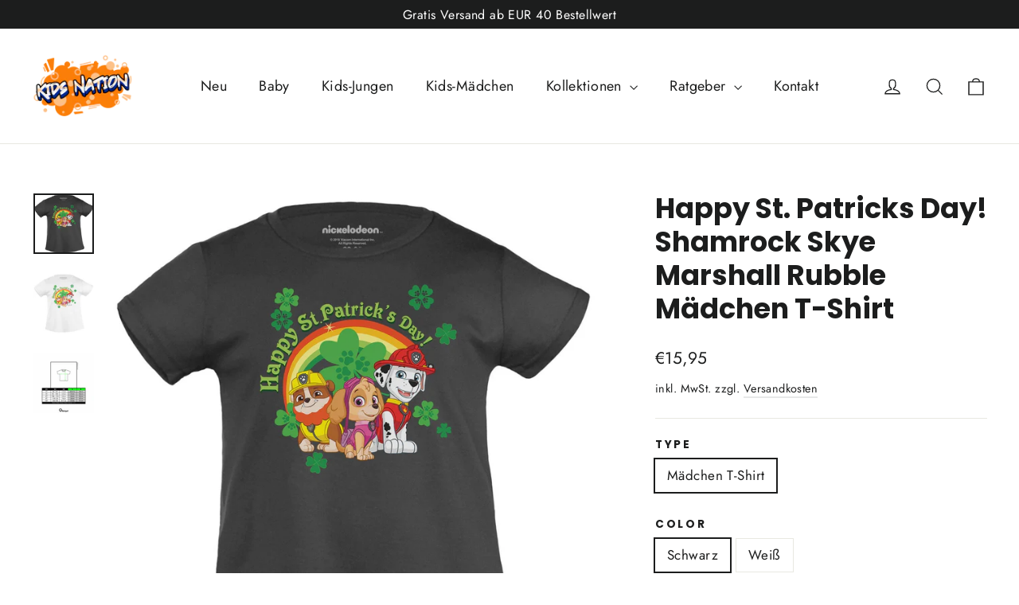

--- FILE ---
content_type: text/html; charset=utf-8
request_url: https://www.kidsnation.de/products/happy-st-patricks-day-shamrock-skye-marshall-rubble-madchen-t-shirt_a23070dgt
body_size: 32996
content:
<!doctype html>
<html class="no-js" lang="de" dir="ltr">
<head>
  <meta charset="utf-8">
  <meta http-equiv="X-UA-Compatible" content="IE=edge,chrome=1">
  <meta name="viewport" content="width=device-width,initial-scale=1">
  <meta name="theme-color" content="#111111">
  <link rel="canonical" href="https://www.kidsnation.de/products/happy-st-patricks-day-shamrock-skye-marshall-rubble-madchen-t-shirt_a23070dgt">
  <link rel="preconnect" href="https://cdn.shopify.com">
  <link rel="preconnect" href="https://fonts.shopifycdn.com">
  <link rel="dns-prefetch" href="https://productreviews.shopifycdn.com">
  <link rel="dns-prefetch" href="https://ajax.googleapis.com">
  <link rel="dns-prefetch" href="https://maps.googleapis.com">
  <link rel="dns-prefetch" href="https://maps.gstatic.com"><link rel="shortcut icon" href="//www.kidsnation.de/cdn/shop/files/kids-nation-logo-small_32x32.png?v=1634823704" type="image/png" /><title>Happy St. Patricks Day! Shamrock Skye Marshall Rubble Mädchen T-Shirt
&ndash; Kids Nation
</title>
<meta name="description" content="Paw Patrol T-Shirt für Kinder - St Patricks Day Patrol mit Skye, Rubble und Marshall mit Kleeblätter und den Glücksbringer Regenbogen. Schönes Kinder Outfit für die Helfer auf vier Pfoten und Mighty Pups Fans. Super geeignet als einfaches Kinderkostüm für die St. Patrick Feier."><meta property="og:site_name" content="Kids Nation">
  <meta property="og:url" content="https://www.kidsnation.de/products/happy-st-patricks-day-shamrock-skye-marshall-rubble-madchen-t-shirt_a23070dgt">
  <meta property="og:title" content="Happy St. Patricks Day! Shamrock Skye Marshall Rubble Mädchen T-Shirt">
  <meta property="og:type" content="product">
  <meta property="og:description" content="Paw Patrol T-Shirt für Kinder - St Patricks Day Patrol mit Skye, Rubble und Marshall mit Kleeblätter und den Glücksbringer Regenbogen. Schönes Kinder Outfit für die Helfer auf vier Pfoten und Mighty Pups Fans. Super geeignet als einfaches Kinderkostüm für die St. Patrick Feier."><meta property="og:image" content="http://www.kidsnation.de/cdn/shop/products/a23070d01gt.jpg?v=1673513103">
    <meta property="og:image:secure_url" content="https://www.kidsnation.de/cdn/shop/products/a23070d01gt.jpg?v=1673513103">
    <meta property="og:image:width" content="1199">
    <meta property="og:image:height" content="1200"><meta name="twitter:site" content="@">
  <meta name="twitter:card" content="summary_large_image">
  <meta name="twitter:title" content="Happy St. Patricks Day! Shamrock Skye Marshall Rubble Mädchen T-Shirt">
  <meta name="twitter:description" content="Paw Patrol T-Shirt für Kinder - St Patricks Day Patrol mit Skye, Rubble und Marshall mit Kleeblätter und den Glücksbringer Regenbogen. Schönes Kinder Outfit für die Helfer auf vier Pfoten und Mighty Pups Fans. Super geeignet als einfaches Kinderkostüm für die St. Patrick Feier.">
<style data-shopify>@font-face {
  font-family: Poppins;
  font-weight: 700;
  font-style: normal;
  font-display: swap;
  src: url("//www.kidsnation.de/cdn/fonts/poppins/poppins_n7.56758dcf284489feb014a026f3727f2f20a54626.woff2") format("woff2"),
       url("//www.kidsnation.de/cdn/fonts/poppins/poppins_n7.f34f55d9b3d3205d2cd6f64955ff4b36f0cfd8da.woff") format("woff");
}

  @font-face {
  font-family: Jost;
  font-weight: 400;
  font-style: normal;
  font-display: swap;
  src: url("//www.kidsnation.de/cdn/fonts/jost/jost_n4.d47a1b6347ce4a4c9f437608011273009d91f2b7.woff2") format("woff2"),
       url("//www.kidsnation.de/cdn/fonts/jost/jost_n4.791c46290e672b3f85c3d1c651ef2efa3819eadd.woff") format("woff");
}


  @font-face {
  font-family: Jost;
  font-weight: 600;
  font-style: normal;
  font-display: swap;
  src: url("//www.kidsnation.de/cdn/fonts/jost/jost_n6.ec1178db7a7515114a2d84e3dd680832b7af8b99.woff2") format("woff2"),
       url("//www.kidsnation.de/cdn/fonts/jost/jost_n6.b1178bb6bdd3979fef38e103a3816f6980aeaff9.woff") format("woff");
}

  @font-face {
  font-family: Jost;
  font-weight: 400;
  font-style: italic;
  font-display: swap;
  src: url("//www.kidsnation.de/cdn/fonts/jost/jost_i4.b690098389649750ada222b9763d55796c5283a5.woff2") format("woff2"),
       url("//www.kidsnation.de/cdn/fonts/jost/jost_i4.fd766415a47e50b9e391ae7ec04e2ae25e7e28b0.woff") format("woff");
}

  @font-face {
  font-family: Jost;
  font-weight: 600;
  font-style: italic;
  font-display: swap;
  src: url("//www.kidsnation.de/cdn/fonts/jost/jost_i6.9af7e5f39e3a108c08f24047a4276332d9d7b85e.woff2") format("woff2"),
       url("//www.kidsnation.de/cdn/fonts/jost/jost_i6.2bf310262638f998ed206777ce0b9a3b98b6fe92.woff") format("woff");
}

</style><link href="//www.kidsnation.de/cdn/shop/t/6/assets/theme.css?v=78662061758813068131727090923" rel="stylesheet" type="text/css" media="all" />
<style data-shopify>:root {
    --typeHeaderPrimary: Poppins;
    --typeHeaderFallback: sans-serif;
    --typeHeaderSize: 35px;
    --typeHeaderWeight: 700;
    --typeHeaderLineHeight: 1.2;
    --typeHeaderSpacing: 0.0em;

    --typeBasePrimary:Jost;
    --typeBaseFallback:sans-serif;
    --typeBaseSize: 17px;
    --typeBaseWeight: 400;
    --typeBaseLineHeight: 1.6;
    --typeBaseSpacing: 0.025em;

    --iconWeight: 3px;
    --iconLinecaps: miter;
  }

  
.collection-hero__content:before,
  .hero__image-wrapper:before,
  .hero__media:before {
    background-image: linear-gradient(to bottom, rgba(0, 0, 0, 0.0) 0%, rgba(0, 0, 0, 0.0) 40%, rgba(0, 0, 0, 0.62) 100%);
  }

  .skrim__item-content .skrim__overlay:after {
    background-image: linear-gradient(to bottom, rgba(0, 0, 0, 0.0) 30%, rgba(0, 0, 0, 0.62) 100%);
  }

  .placeholder-content {
    background-image: linear-gradient(100deg, #ffffff 40%, #f7f7f7 63%, #ffffff 79%);
  }</style><script>
    document.documentElement.className = document.documentElement.className.replace('no-js', 'js');

    window.theme = window.theme || {};
    theme.routes = {
      home: "/",
      cart: "/cart.js",
      cartPage: "/cart",
      cartAdd: "/cart/add.js",
      cartChange: "/cart/change.js"
    };
    theme.strings = {
      soldOut: "Ausverkauft",
      unavailable: "Nicht verfügbar",
      inStockLabel: "Auf Lager",
      stockLabel: "",
      willNotShipUntil: "Wird nach dem [date] versendet",
      willBeInStockAfter: "Wird nach dem [date] auf Lager sein",
      waitingForStock: "Inventar auf dem Weg",
      cartSavings: "Sie sparen [savings]",
      cartEmpty: "Ihr Einkaufswagen ist im Moment leer.",
      cartTermsConfirmation: "Sie müssen den Verkaufsbedingungen zustimmen, um auszuchecken",
      searchCollections: "Kollektionen:",
      searchPages: "Seiten:",
      searchArticles: "Artikel:"
    };
    theme.settings = {
      dynamicVariantsEnable: true,
      cartType: "drawer",
      isCustomerTemplate: false,
      moneyFormat: "€{{amount_with_comma_separator}}",
      predictiveSearch: true,
      predictiveSearchType: "product,article,page,collection",
      quickView: true,
      themeName: 'Motion',
      themeVersion: "8.2.0"
    };
  </script>

  <script>window.performance && window.performance.mark && window.performance.mark('shopify.content_for_header.start');</script><meta name="google-site-verification" content="0RaraqU3kAb68H5LR5rbUT_8ZytLYn1Wm_sKD1SeYoA">
<meta id="shopify-digital-wallet" name="shopify-digital-wallet" content="/60529541363/digital_wallets/dialog">
<meta name="shopify-checkout-api-token" content="d98db9bf1deb112143911578e57a1a58">
<meta id="in-context-paypal-metadata" data-shop-id="60529541363" data-venmo-supported="false" data-environment="production" data-locale="de_DE" data-paypal-v4="true" data-currency="EUR">
<link rel="alternate" type="application/json+oembed" href="https://www.kidsnation.de/products/happy-st-patricks-day-shamrock-skye-marshall-rubble-madchen-t-shirt_a23070dgt.oembed">
<script async="async" src="/checkouts/internal/preloads.js?locale=de-DE"></script>
<link rel="preconnect" href="https://shop.app" crossorigin="anonymous">
<script async="async" src="https://shop.app/checkouts/internal/preloads.js?locale=de-DE&shop_id=60529541363" crossorigin="anonymous"></script>
<script id="apple-pay-shop-capabilities" type="application/json">{"shopId":60529541363,"countryCode":"DE","currencyCode":"EUR","merchantCapabilities":["supports3DS"],"merchantId":"gid:\/\/shopify\/Shop\/60529541363","merchantName":"Kids Nation","requiredBillingContactFields":["postalAddress","email"],"requiredShippingContactFields":["postalAddress","email"],"shippingType":"shipping","supportedNetworks":["visa","maestro","masterCard","amex"],"total":{"type":"pending","label":"Kids Nation","amount":"1.00"},"shopifyPaymentsEnabled":true,"supportsSubscriptions":true}</script>
<script id="shopify-features" type="application/json">{"accessToken":"d98db9bf1deb112143911578e57a1a58","betas":["rich-media-storefront-analytics"],"domain":"www.kidsnation.de","predictiveSearch":true,"shopId":60529541363,"locale":"de"}</script>
<script>var Shopify = Shopify || {};
Shopify.shop = "kidsnationde.myshopify.com";
Shopify.locale = "de";
Shopify.currency = {"active":"EUR","rate":"1.0"};
Shopify.country = "DE";
Shopify.theme = {"name":"Motion","id":128243073267,"schema_name":"Motion","schema_version":"8.2.0","theme_store_id":847,"role":"main"};
Shopify.theme.handle = "null";
Shopify.theme.style = {"id":null,"handle":null};
Shopify.cdnHost = "www.kidsnation.de/cdn";
Shopify.routes = Shopify.routes || {};
Shopify.routes.root = "/";</script>
<script type="module">!function(o){(o.Shopify=o.Shopify||{}).modules=!0}(window);</script>
<script>!function(o){function n(){var o=[];function n(){o.push(Array.prototype.slice.apply(arguments))}return n.q=o,n}var t=o.Shopify=o.Shopify||{};t.loadFeatures=n(),t.autoloadFeatures=n()}(window);</script>
<script>
  window.ShopifyPay = window.ShopifyPay || {};
  window.ShopifyPay.apiHost = "shop.app\/pay";
  window.ShopifyPay.redirectState = null;
</script>
<script id="shop-js-analytics" type="application/json">{"pageType":"product"}</script>
<script defer="defer" async type="module" src="//www.kidsnation.de/cdn/shopifycloud/shop-js/modules/v2/client.init-shop-cart-sync_HUjMWWU5.de.esm.js"></script>
<script defer="defer" async type="module" src="//www.kidsnation.de/cdn/shopifycloud/shop-js/modules/v2/chunk.common_QpfDqRK1.esm.js"></script>
<script type="module">
  await import("//www.kidsnation.de/cdn/shopifycloud/shop-js/modules/v2/client.init-shop-cart-sync_HUjMWWU5.de.esm.js");
await import("//www.kidsnation.de/cdn/shopifycloud/shop-js/modules/v2/chunk.common_QpfDqRK1.esm.js");

  window.Shopify.SignInWithShop?.initShopCartSync?.({"fedCMEnabled":true,"windoidEnabled":true});

</script>
<script>
  window.Shopify = window.Shopify || {};
  if (!window.Shopify.featureAssets) window.Shopify.featureAssets = {};
  window.Shopify.featureAssets['shop-js'] = {"shop-cart-sync":["modules/v2/client.shop-cart-sync_ByUgVWtJ.de.esm.js","modules/v2/chunk.common_QpfDqRK1.esm.js"],"init-fed-cm":["modules/v2/client.init-fed-cm_CVqhkk-1.de.esm.js","modules/v2/chunk.common_QpfDqRK1.esm.js"],"shop-button":["modules/v2/client.shop-button_B0pFlqys.de.esm.js","modules/v2/chunk.common_QpfDqRK1.esm.js"],"shop-cash-offers":["modules/v2/client.shop-cash-offers_CaaeZ5wd.de.esm.js","modules/v2/chunk.common_QpfDqRK1.esm.js","modules/v2/chunk.modal_CS8dP9kO.esm.js"],"init-windoid":["modules/v2/client.init-windoid_B-gyVqfY.de.esm.js","modules/v2/chunk.common_QpfDqRK1.esm.js"],"shop-toast-manager":["modules/v2/client.shop-toast-manager_DgTeluS3.de.esm.js","modules/v2/chunk.common_QpfDqRK1.esm.js"],"init-shop-email-lookup-coordinator":["modules/v2/client.init-shop-email-lookup-coordinator_C5I212n4.de.esm.js","modules/v2/chunk.common_QpfDqRK1.esm.js"],"init-shop-cart-sync":["modules/v2/client.init-shop-cart-sync_HUjMWWU5.de.esm.js","modules/v2/chunk.common_QpfDqRK1.esm.js"],"avatar":["modules/v2/client.avatar_BTnouDA3.de.esm.js"],"pay-button":["modules/v2/client.pay-button_CJaF-UDc.de.esm.js","modules/v2/chunk.common_QpfDqRK1.esm.js"],"init-customer-accounts":["modules/v2/client.init-customer-accounts_BI_wUvuR.de.esm.js","modules/v2/client.shop-login-button_DTPR4l75.de.esm.js","modules/v2/chunk.common_QpfDqRK1.esm.js","modules/v2/chunk.modal_CS8dP9kO.esm.js"],"init-shop-for-new-customer-accounts":["modules/v2/client.init-shop-for-new-customer-accounts_C4qR5Wl-.de.esm.js","modules/v2/client.shop-login-button_DTPR4l75.de.esm.js","modules/v2/chunk.common_QpfDqRK1.esm.js","modules/v2/chunk.modal_CS8dP9kO.esm.js"],"shop-login-button":["modules/v2/client.shop-login-button_DTPR4l75.de.esm.js","modules/v2/chunk.common_QpfDqRK1.esm.js","modules/v2/chunk.modal_CS8dP9kO.esm.js"],"init-customer-accounts-sign-up":["modules/v2/client.init-customer-accounts-sign-up_SG5gYFpP.de.esm.js","modules/v2/client.shop-login-button_DTPR4l75.de.esm.js","modules/v2/chunk.common_QpfDqRK1.esm.js","modules/v2/chunk.modal_CS8dP9kO.esm.js"],"shop-follow-button":["modules/v2/client.shop-follow-button_CmMsyvrH.de.esm.js","modules/v2/chunk.common_QpfDqRK1.esm.js","modules/v2/chunk.modal_CS8dP9kO.esm.js"],"checkout-modal":["modules/v2/client.checkout-modal_tfCxQqrq.de.esm.js","modules/v2/chunk.common_QpfDqRK1.esm.js","modules/v2/chunk.modal_CS8dP9kO.esm.js"],"lead-capture":["modules/v2/client.lead-capture_Ccz5Zm6k.de.esm.js","modules/v2/chunk.common_QpfDqRK1.esm.js","modules/v2/chunk.modal_CS8dP9kO.esm.js"],"shop-login":["modules/v2/client.shop-login_BfivnucW.de.esm.js","modules/v2/chunk.common_QpfDqRK1.esm.js","modules/v2/chunk.modal_CS8dP9kO.esm.js"],"payment-terms":["modules/v2/client.payment-terms_D2Mn0eFV.de.esm.js","modules/v2/chunk.common_QpfDqRK1.esm.js","modules/v2/chunk.modal_CS8dP9kO.esm.js"]};
</script>
<script>(function() {
  var isLoaded = false;
  function asyncLoad() {
    if (isLoaded) return;
    isLoaded = true;
    var urls = ["https:\/\/gdprcdn.b-cdn.net\/js\/gdpr_cookie_consent.min.js?shop=kidsnationde.myshopify.com"];
    for (var i = 0; i < urls.length; i++) {
      var s = document.createElement('script');
      s.type = 'text/javascript';
      s.async = true;
      s.src = urls[i];
      var x = document.getElementsByTagName('script')[0];
      x.parentNode.insertBefore(s, x);
    }
  };
  if(window.attachEvent) {
    window.attachEvent('onload', asyncLoad);
  } else {
    window.addEventListener('load', asyncLoad, false);
  }
})();</script>
<script id="__st">var __st={"a":60529541363,"offset":3600,"reqid":"e3626f8d-4edb-49e8-82e4-def96eb970a0-1768819689","pageurl":"www.kidsnation.de\/products\/happy-st-patricks-day-shamrock-skye-marshall-rubble-madchen-t-shirt_a23070dgt","u":"3d73abaf0092","p":"product","rtyp":"product","rid":8094989156616};</script>
<script>window.ShopifyPaypalV4VisibilityTracking = true;</script>
<script id="captcha-bootstrap">!function(){'use strict';const t='contact',e='account',n='new_comment',o=[[t,t],['blogs',n],['comments',n],[t,'customer']],c=[[e,'customer_login'],[e,'guest_login'],[e,'recover_customer_password'],[e,'create_customer']],r=t=>t.map((([t,e])=>`form[action*='/${t}']:not([data-nocaptcha='true']) input[name='form_type'][value='${e}']`)).join(','),a=t=>()=>t?[...document.querySelectorAll(t)].map((t=>t.form)):[];function s(){const t=[...o],e=r(t);return a(e)}const i='password',u='form_key',d=['recaptcha-v3-token','g-recaptcha-response','h-captcha-response',i],f=()=>{try{return window.sessionStorage}catch{return}},m='__shopify_v',_=t=>t.elements[u];function p(t,e,n=!1){try{const o=window.sessionStorage,c=JSON.parse(o.getItem(e)),{data:r}=function(t){const{data:e,action:n}=t;return t[m]||n?{data:e,action:n}:{data:t,action:n}}(c);for(const[e,n]of Object.entries(r))t.elements[e]&&(t.elements[e].value=n);n&&o.removeItem(e)}catch(o){console.error('form repopulation failed',{error:o})}}const l='form_type',E='cptcha';function T(t){t.dataset[E]=!0}const w=window,h=w.document,L='Shopify',v='ce_forms',y='captcha';let A=!1;((t,e)=>{const n=(g='f06e6c50-85a8-45c8-87d0-21a2b65856fe',I='https://cdn.shopify.com/shopifycloud/storefront-forms-hcaptcha/ce_storefront_forms_captcha_hcaptcha.v1.5.2.iife.js',D={infoText:'Durch hCaptcha geschützt',privacyText:'Datenschutz',termsText:'Allgemeine Geschäftsbedingungen'},(t,e,n)=>{const o=w[L][v],c=o.bindForm;if(c)return c(t,g,e,D).then(n);var r;o.q.push([[t,g,e,D],n]),r=I,A||(h.body.append(Object.assign(h.createElement('script'),{id:'captcha-provider',async:!0,src:r})),A=!0)});var g,I,D;w[L]=w[L]||{},w[L][v]=w[L][v]||{},w[L][v].q=[],w[L][y]=w[L][y]||{},w[L][y].protect=function(t,e){n(t,void 0,e),T(t)},Object.freeze(w[L][y]),function(t,e,n,w,h,L){const[v,y,A,g]=function(t,e,n){const i=e?o:[],u=t?c:[],d=[...i,...u],f=r(d),m=r(i),_=r(d.filter((([t,e])=>n.includes(e))));return[a(f),a(m),a(_),s()]}(w,h,L),I=t=>{const e=t.target;return e instanceof HTMLFormElement?e:e&&e.form},D=t=>v().includes(t);t.addEventListener('submit',(t=>{const e=I(t);if(!e)return;const n=D(e)&&!e.dataset.hcaptchaBound&&!e.dataset.recaptchaBound,o=_(e),c=g().includes(e)&&(!o||!o.value);(n||c)&&t.preventDefault(),c&&!n&&(function(t){try{if(!f())return;!function(t){const e=f();if(!e)return;const n=_(t);if(!n)return;const o=n.value;o&&e.removeItem(o)}(t);const e=Array.from(Array(32),(()=>Math.random().toString(36)[2])).join('');!function(t,e){_(t)||t.append(Object.assign(document.createElement('input'),{type:'hidden',name:u})),t.elements[u].value=e}(t,e),function(t,e){const n=f();if(!n)return;const o=[...t.querySelectorAll(`input[type='${i}']`)].map((({name:t})=>t)),c=[...d,...o],r={};for(const[a,s]of new FormData(t).entries())c.includes(a)||(r[a]=s);n.setItem(e,JSON.stringify({[m]:1,action:t.action,data:r}))}(t,e)}catch(e){console.error('failed to persist form',e)}}(e),e.submit())}));const S=(t,e)=>{t&&!t.dataset[E]&&(n(t,e.some((e=>e===t))),T(t))};for(const o of['focusin','change'])t.addEventListener(o,(t=>{const e=I(t);D(e)&&S(e,y())}));const B=e.get('form_key'),M=e.get(l),P=B&&M;t.addEventListener('DOMContentLoaded',(()=>{const t=y();if(P)for(const e of t)e.elements[l].value===M&&p(e,B);[...new Set([...A(),...v().filter((t=>'true'===t.dataset.shopifyCaptcha))])].forEach((e=>S(e,t)))}))}(h,new URLSearchParams(w.location.search),n,t,e,['guest_login'])})(!0,!0)}();</script>
<script integrity="sha256-4kQ18oKyAcykRKYeNunJcIwy7WH5gtpwJnB7kiuLZ1E=" data-source-attribution="shopify.loadfeatures" defer="defer" src="//www.kidsnation.de/cdn/shopifycloud/storefront/assets/storefront/load_feature-a0a9edcb.js" crossorigin="anonymous"></script>
<script crossorigin="anonymous" defer="defer" src="//www.kidsnation.de/cdn/shopifycloud/storefront/assets/shopify_pay/storefront-65b4c6d7.js?v=20250812"></script>
<script data-source-attribution="shopify.dynamic_checkout.dynamic.init">var Shopify=Shopify||{};Shopify.PaymentButton=Shopify.PaymentButton||{isStorefrontPortableWallets:!0,init:function(){window.Shopify.PaymentButton.init=function(){};var t=document.createElement("script");t.src="https://www.kidsnation.de/cdn/shopifycloud/portable-wallets/latest/portable-wallets.de.js",t.type="module",document.head.appendChild(t)}};
</script>
<script data-source-attribution="shopify.dynamic_checkout.buyer_consent">
  function portableWalletsHideBuyerConsent(e){var t=document.getElementById("shopify-buyer-consent"),n=document.getElementById("shopify-subscription-policy-button");t&&n&&(t.classList.add("hidden"),t.setAttribute("aria-hidden","true"),n.removeEventListener("click",e))}function portableWalletsShowBuyerConsent(e){var t=document.getElementById("shopify-buyer-consent"),n=document.getElementById("shopify-subscription-policy-button");t&&n&&(t.classList.remove("hidden"),t.removeAttribute("aria-hidden"),n.addEventListener("click",e))}window.Shopify?.PaymentButton&&(window.Shopify.PaymentButton.hideBuyerConsent=portableWalletsHideBuyerConsent,window.Shopify.PaymentButton.showBuyerConsent=portableWalletsShowBuyerConsent);
</script>
<script data-source-attribution="shopify.dynamic_checkout.cart.bootstrap">document.addEventListener("DOMContentLoaded",(function(){function t(){return document.querySelector("shopify-accelerated-checkout-cart, shopify-accelerated-checkout")}if(t())Shopify.PaymentButton.init();else{new MutationObserver((function(e,n){t()&&(Shopify.PaymentButton.init(),n.disconnect())})).observe(document.body,{childList:!0,subtree:!0})}}));
</script>
<link id="shopify-accelerated-checkout-styles" rel="stylesheet" media="screen" href="https://www.kidsnation.de/cdn/shopifycloud/portable-wallets/latest/accelerated-checkout-backwards-compat.css" crossorigin="anonymous">
<style id="shopify-accelerated-checkout-cart">
        #shopify-buyer-consent {
  margin-top: 1em;
  display: inline-block;
  width: 100%;
}

#shopify-buyer-consent.hidden {
  display: none;
}

#shopify-subscription-policy-button {
  background: none;
  border: none;
  padding: 0;
  text-decoration: underline;
  font-size: inherit;
  cursor: pointer;
}

#shopify-subscription-policy-button::before {
  box-shadow: none;
}

      </style>

<script>window.performance && window.performance.mark && window.performance.mark('shopify.content_for_header.end');</script>

  <script src="//www.kidsnation.de/cdn/shop/t/6/assets/vendor-scripts-v13.js" defer="defer"></script><script src="//www.kidsnation.de/cdn/shop/t/6/assets/theme.js?v=149589828062399591451637623053" defer="defer"></script><link href="https://monorail-edge.shopifysvc.com" rel="dns-prefetch">
<script>(function(){if ("sendBeacon" in navigator && "performance" in window) {try {var session_token_from_headers = performance.getEntriesByType('navigation')[0].serverTiming.find(x => x.name == '_s').description;} catch {var session_token_from_headers = undefined;}var session_cookie_matches = document.cookie.match(/_shopify_s=([^;]*)/);var session_token_from_cookie = session_cookie_matches && session_cookie_matches.length === 2 ? session_cookie_matches[1] : "";var session_token = session_token_from_headers || session_token_from_cookie || "";function handle_abandonment_event(e) {var entries = performance.getEntries().filter(function(entry) {return /monorail-edge.shopifysvc.com/.test(entry.name);});if (!window.abandonment_tracked && entries.length === 0) {window.abandonment_tracked = true;var currentMs = Date.now();var navigation_start = performance.timing.navigationStart;var payload = {shop_id: 60529541363,url: window.location.href,navigation_start,duration: currentMs - navigation_start,session_token,page_type: "product"};window.navigator.sendBeacon("https://monorail-edge.shopifysvc.com/v1/produce", JSON.stringify({schema_id: "online_store_buyer_site_abandonment/1.1",payload: payload,metadata: {event_created_at_ms: currentMs,event_sent_at_ms: currentMs}}));}}window.addEventListener('pagehide', handle_abandonment_event);}}());</script>
<script id="web-pixels-manager-setup">(function e(e,d,r,n,o){if(void 0===o&&(o={}),!Boolean(null===(a=null===(i=window.Shopify)||void 0===i?void 0:i.analytics)||void 0===a?void 0:a.replayQueue)){var i,a;window.Shopify=window.Shopify||{};var t=window.Shopify;t.analytics=t.analytics||{};var s=t.analytics;s.replayQueue=[],s.publish=function(e,d,r){return s.replayQueue.push([e,d,r]),!0};try{self.performance.mark("wpm:start")}catch(e){}var l=function(){var e={modern:/Edge?\/(1{2}[4-9]|1[2-9]\d|[2-9]\d{2}|\d{4,})\.\d+(\.\d+|)|Firefox\/(1{2}[4-9]|1[2-9]\d|[2-9]\d{2}|\d{4,})\.\d+(\.\d+|)|Chrom(ium|e)\/(9{2}|\d{3,})\.\d+(\.\d+|)|(Maci|X1{2}).+ Version\/(15\.\d+|(1[6-9]|[2-9]\d|\d{3,})\.\d+)([,.]\d+|)( \(\w+\)|)( Mobile\/\w+|) Safari\/|Chrome.+OPR\/(9{2}|\d{3,})\.\d+\.\d+|(CPU[ +]OS|iPhone[ +]OS|CPU[ +]iPhone|CPU IPhone OS|CPU iPad OS)[ +]+(15[._]\d+|(1[6-9]|[2-9]\d|\d{3,})[._]\d+)([._]\d+|)|Android:?[ /-](13[3-9]|1[4-9]\d|[2-9]\d{2}|\d{4,})(\.\d+|)(\.\d+|)|Android.+Firefox\/(13[5-9]|1[4-9]\d|[2-9]\d{2}|\d{4,})\.\d+(\.\d+|)|Android.+Chrom(ium|e)\/(13[3-9]|1[4-9]\d|[2-9]\d{2}|\d{4,})\.\d+(\.\d+|)|SamsungBrowser\/([2-9]\d|\d{3,})\.\d+/,legacy:/Edge?\/(1[6-9]|[2-9]\d|\d{3,})\.\d+(\.\d+|)|Firefox\/(5[4-9]|[6-9]\d|\d{3,})\.\d+(\.\d+|)|Chrom(ium|e)\/(5[1-9]|[6-9]\d|\d{3,})\.\d+(\.\d+|)([\d.]+$|.*Safari\/(?![\d.]+ Edge\/[\d.]+$))|(Maci|X1{2}).+ Version\/(10\.\d+|(1[1-9]|[2-9]\d|\d{3,})\.\d+)([,.]\d+|)( \(\w+\)|)( Mobile\/\w+|) Safari\/|Chrome.+OPR\/(3[89]|[4-9]\d|\d{3,})\.\d+\.\d+|(CPU[ +]OS|iPhone[ +]OS|CPU[ +]iPhone|CPU IPhone OS|CPU iPad OS)[ +]+(10[._]\d+|(1[1-9]|[2-9]\d|\d{3,})[._]\d+)([._]\d+|)|Android:?[ /-](13[3-9]|1[4-9]\d|[2-9]\d{2}|\d{4,})(\.\d+|)(\.\d+|)|Mobile Safari.+OPR\/([89]\d|\d{3,})\.\d+\.\d+|Android.+Firefox\/(13[5-9]|1[4-9]\d|[2-9]\d{2}|\d{4,})\.\d+(\.\d+|)|Android.+Chrom(ium|e)\/(13[3-9]|1[4-9]\d|[2-9]\d{2}|\d{4,})\.\d+(\.\d+|)|Android.+(UC? ?Browser|UCWEB|U3)[ /]?(15\.([5-9]|\d{2,})|(1[6-9]|[2-9]\d|\d{3,})\.\d+)\.\d+|SamsungBrowser\/(5\.\d+|([6-9]|\d{2,})\.\d+)|Android.+MQ{2}Browser\/(14(\.(9|\d{2,})|)|(1[5-9]|[2-9]\d|\d{3,})(\.\d+|))(\.\d+|)|K[Aa][Ii]OS\/(3\.\d+|([4-9]|\d{2,})\.\d+)(\.\d+|)/},d=e.modern,r=e.legacy,n=navigator.userAgent;return n.match(d)?"modern":n.match(r)?"legacy":"unknown"}(),u="modern"===l?"modern":"legacy",c=(null!=n?n:{modern:"",legacy:""})[u],f=function(e){return[e.baseUrl,"/wpm","/b",e.hashVersion,"modern"===e.buildTarget?"m":"l",".js"].join("")}({baseUrl:d,hashVersion:r,buildTarget:u}),m=function(e){var d=e.version,r=e.bundleTarget,n=e.surface,o=e.pageUrl,i=e.monorailEndpoint;return{emit:function(e){var a=e.status,t=e.errorMsg,s=(new Date).getTime(),l=JSON.stringify({metadata:{event_sent_at_ms:s},events:[{schema_id:"web_pixels_manager_load/3.1",payload:{version:d,bundle_target:r,page_url:o,status:a,surface:n,error_msg:t},metadata:{event_created_at_ms:s}}]});if(!i)return console&&console.warn&&console.warn("[Web Pixels Manager] No Monorail endpoint provided, skipping logging."),!1;try{return self.navigator.sendBeacon.bind(self.navigator)(i,l)}catch(e){}var u=new XMLHttpRequest;try{return u.open("POST",i,!0),u.setRequestHeader("Content-Type","text/plain"),u.send(l),!0}catch(e){return console&&console.warn&&console.warn("[Web Pixels Manager] Got an unhandled error while logging to Monorail."),!1}}}}({version:r,bundleTarget:l,surface:e.surface,pageUrl:self.location.href,monorailEndpoint:e.monorailEndpoint});try{o.browserTarget=l,function(e){var d=e.src,r=e.async,n=void 0===r||r,o=e.onload,i=e.onerror,a=e.sri,t=e.scriptDataAttributes,s=void 0===t?{}:t,l=document.createElement("script"),u=document.querySelector("head"),c=document.querySelector("body");if(l.async=n,l.src=d,a&&(l.integrity=a,l.crossOrigin="anonymous"),s)for(var f in s)if(Object.prototype.hasOwnProperty.call(s,f))try{l.dataset[f]=s[f]}catch(e){}if(o&&l.addEventListener("load",o),i&&l.addEventListener("error",i),u)u.appendChild(l);else{if(!c)throw new Error("Did not find a head or body element to append the script");c.appendChild(l)}}({src:f,async:!0,onload:function(){if(!function(){var e,d;return Boolean(null===(d=null===(e=window.Shopify)||void 0===e?void 0:e.analytics)||void 0===d?void 0:d.initialized)}()){var d=window.webPixelsManager.init(e)||void 0;if(d){var r=window.Shopify.analytics;r.replayQueue.forEach((function(e){var r=e[0],n=e[1],o=e[2];d.publishCustomEvent(r,n,o)})),r.replayQueue=[],r.publish=d.publishCustomEvent,r.visitor=d.visitor,r.initialized=!0}}},onerror:function(){return m.emit({status:"failed",errorMsg:"".concat(f," has failed to load")})},sri:function(e){var d=/^sha384-[A-Za-z0-9+/=]+$/;return"string"==typeof e&&d.test(e)}(c)?c:"",scriptDataAttributes:o}),m.emit({status:"loading"})}catch(e){m.emit({status:"failed",errorMsg:(null==e?void 0:e.message)||"Unknown error"})}}})({shopId: 60529541363,storefrontBaseUrl: "https://www.kidsnation.de",extensionsBaseUrl: "https://extensions.shopifycdn.com/cdn/shopifycloud/web-pixels-manager",monorailEndpoint: "https://monorail-edge.shopifysvc.com/unstable/produce_batch",surface: "storefront-renderer",enabledBetaFlags: ["2dca8a86"],webPixelsConfigList: [{"id":"945389832","configuration":"{\"config\":\"{\\\"pixel_id\\\":\\\"G-EZPHSPPEP3\\\",\\\"target_country\\\":\\\"DE\\\",\\\"gtag_events\\\":[{\\\"type\\\":\\\"search\\\",\\\"action_label\\\":[\\\"G-EZPHSPPEP3\\\",\\\"AW-706067622\\\/Ka2cCJakpogDEKb51tAC\\\"]},{\\\"type\\\":\\\"begin_checkout\\\",\\\"action_label\\\":[\\\"G-EZPHSPPEP3\\\",\\\"AW-706067622\\\/RmCxCJOkpogDEKb51tAC\\\"]},{\\\"type\\\":\\\"view_item\\\",\\\"action_label\\\":[\\\"G-EZPHSPPEP3\\\",\\\"AW-706067622\\\/DZ90CI2kpogDEKb51tAC\\\",\\\"MC-ZLNW716793\\\"]},{\\\"type\\\":\\\"purchase\\\",\\\"action_label\\\":[\\\"G-EZPHSPPEP3\\\",\\\"AW-706067622\\\/0KvlCIqkpogDEKb51tAC\\\",\\\"MC-ZLNW716793\\\"]},{\\\"type\\\":\\\"page_view\\\",\\\"action_label\\\":[\\\"G-EZPHSPPEP3\\\",\\\"AW-706067622\\\/-BoxCIekpogDEKb51tAC\\\",\\\"MC-ZLNW716793\\\"]},{\\\"type\\\":\\\"add_payment_info\\\",\\\"action_label\\\":[\\\"G-EZPHSPPEP3\\\",\\\"AW-706067622\\\/62KwCJmkpogDEKb51tAC\\\"]},{\\\"type\\\":\\\"add_to_cart\\\",\\\"action_label\\\":[\\\"G-EZPHSPPEP3\\\",\\\"AW-706067622\\\/oenFCJCkpogDEKb51tAC\\\"]}],\\\"enable_monitoring_mode\\\":false}\"}","eventPayloadVersion":"v1","runtimeContext":"OPEN","scriptVersion":"b2a88bafab3e21179ed38636efcd8a93","type":"APP","apiClientId":1780363,"privacyPurposes":[],"dataSharingAdjustments":{"protectedCustomerApprovalScopes":["read_customer_address","read_customer_email","read_customer_name","read_customer_personal_data","read_customer_phone"]}},{"id":"shopify-app-pixel","configuration":"{}","eventPayloadVersion":"v1","runtimeContext":"STRICT","scriptVersion":"0450","apiClientId":"shopify-pixel","type":"APP","privacyPurposes":["ANALYTICS","MARKETING"]},{"id":"shopify-custom-pixel","eventPayloadVersion":"v1","runtimeContext":"LAX","scriptVersion":"0450","apiClientId":"shopify-pixel","type":"CUSTOM","privacyPurposes":["ANALYTICS","MARKETING"]}],isMerchantRequest: false,initData: {"shop":{"name":"Kids Nation","paymentSettings":{"currencyCode":"EUR"},"myshopifyDomain":"kidsnationde.myshopify.com","countryCode":"DE","storefrontUrl":"https:\/\/www.kidsnation.de"},"customer":null,"cart":null,"checkout":null,"productVariants":[{"price":{"amount":15.95,"currencyCode":"EUR"},"product":{"title":"Happy St. Patricks Day! Shamrock Skye Marshall Rubble Mädchen T-Shirt","vendor":"Paw Patrol","id":"8094989156616","untranslatedTitle":"Happy St. Patricks Day! Shamrock Skye Marshall Rubble Mädchen T-Shirt","url":"\/products\/happy-st-patricks-day-shamrock-skye-marshall-rubble-madchen-t-shirt_a23070dgt","type":"Toddler Kids Girls' Fitted T-Shirt"},"id":"43954841616648","image":{"src":"\/\/www.kidsnation.de\/cdn\/shop\/products\/a23070d01gt.jpg?v=1673513103"},"sku":"a23070dgt01gt_2T","title":"Mädchen T-Shirt \/ Schwarz \/ 94","untranslatedTitle":"Mädchen T-Shirt \/ Schwarz \/ 94"},{"price":{"amount":15.95,"currencyCode":"EUR"},"product":{"title":"Happy St. Patricks Day! Shamrock Skye Marshall Rubble Mädchen T-Shirt","vendor":"Paw Patrol","id":"8094989156616","untranslatedTitle":"Happy St. Patricks Day! Shamrock Skye Marshall Rubble Mädchen T-Shirt","url":"\/products\/happy-st-patricks-day-shamrock-skye-marshall-rubble-madchen-t-shirt_a23070dgt","type":"Toddler Kids Girls' Fitted T-Shirt"},"id":"43954841649416","image":{"src":"\/\/www.kidsnation.de\/cdn\/shop\/products\/a23070d01gt.jpg?v=1673513103"},"sku":"a23070dgt01gt_4T","title":"Mädchen T-Shirt \/ Schwarz \/ 104","untranslatedTitle":"Mädchen T-Shirt \/ Schwarz \/ 104"},{"price":{"amount":15.95,"currencyCode":"EUR"},"product":{"title":"Happy St. Patricks Day! Shamrock Skye Marshall Rubble Mädchen T-Shirt","vendor":"Paw Patrol","id":"8094989156616","untranslatedTitle":"Happy St. Patricks Day! Shamrock Skye Marshall Rubble Mädchen T-Shirt","url":"\/products\/happy-st-patricks-day-shamrock-skye-marshall-rubble-madchen-t-shirt_a23070dgt","type":"Toddler Kids Girls' Fitted T-Shirt"},"id":"43954841682184","image":{"src":"\/\/www.kidsnation.de\/cdn\/shop\/products\/a23070d01gt.jpg?v=1673513103"},"sku":"a23070dgt01gt_6T","title":"Mädchen T-Shirt \/ Schwarz \/ 116","untranslatedTitle":"Mädchen T-Shirt \/ Schwarz \/ 116"},{"price":{"amount":15.95,"currencyCode":"EUR"},"product":{"title":"Happy St. Patricks Day! Shamrock Skye Marshall Rubble Mädchen T-Shirt","vendor":"Paw Patrol","id":"8094989156616","untranslatedTitle":"Happy St. Patricks Day! Shamrock Skye Marshall Rubble Mädchen T-Shirt","url":"\/products\/happy-st-patricks-day-shamrock-skye-marshall-rubble-madchen-t-shirt_a23070dgt","type":"Toddler Kids Girls' Fitted T-Shirt"},"id":"43954841714952","image":{"src":"\/\/www.kidsnation.de\/cdn\/shop\/products\/a23070d01gt.jpg?v=1673513103"},"sku":"a23070dgt01gt_8T","title":"Mädchen T-Shirt \/ Schwarz \/ 128","untranslatedTitle":"Mädchen T-Shirt \/ Schwarz \/ 128"},{"price":{"amount":15.95,"currencyCode":"EUR"},"product":{"title":"Happy St. Patricks Day! Shamrock Skye Marshall Rubble Mädchen T-Shirt","vendor":"Paw Patrol","id":"8094989156616","untranslatedTitle":"Happy St. Patricks Day! Shamrock Skye Marshall Rubble Mädchen T-Shirt","url":"\/products\/happy-st-patricks-day-shamrock-skye-marshall-rubble-madchen-t-shirt_a23070dgt","type":"Toddler Kids Girls' Fitted T-Shirt"},"id":"43954841747720","image":{"src":"\/\/www.kidsnation.de\/cdn\/shop\/products\/a23070d01gt.jpg?v=1673513103"},"sku":"a23070dgt01gt_10T","title":"Mädchen T-Shirt \/ Schwarz \/ 140","untranslatedTitle":"Mädchen T-Shirt \/ Schwarz \/ 140"},{"price":{"amount":15.95,"currencyCode":"EUR"},"product":{"title":"Happy St. Patricks Day! Shamrock Skye Marshall Rubble Mädchen T-Shirt","vendor":"Paw Patrol","id":"8094989156616","untranslatedTitle":"Happy St. Patricks Day! Shamrock Skye Marshall Rubble Mädchen T-Shirt","url":"\/products\/happy-st-patricks-day-shamrock-skye-marshall-rubble-madchen-t-shirt_a23070dgt","type":"Toddler Kids Girls' Fitted T-Shirt"},"id":"43954841780488","image":{"src":"\/\/www.kidsnation.de\/cdn\/shop\/products\/a23070d00gt.jpg?v=1673513104"},"sku":"a23070dgt00gt_2T","title":"Mädchen T-Shirt \/ Weiß \/ 94","untranslatedTitle":"Mädchen T-Shirt \/ Weiß \/ 94"},{"price":{"amount":15.95,"currencyCode":"EUR"},"product":{"title":"Happy St. Patricks Day! Shamrock Skye Marshall Rubble Mädchen T-Shirt","vendor":"Paw Patrol","id":"8094989156616","untranslatedTitle":"Happy St. Patricks Day! Shamrock Skye Marshall Rubble Mädchen T-Shirt","url":"\/products\/happy-st-patricks-day-shamrock-skye-marshall-rubble-madchen-t-shirt_a23070dgt","type":"Toddler Kids Girls' Fitted T-Shirt"},"id":"43954841813256","image":{"src":"\/\/www.kidsnation.de\/cdn\/shop\/products\/a23070d00gt.jpg?v=1673513104"},"sku":"a23070dgt00gt_4T","title":"Mädchen T-Shirt \/ Weiß \/ 104","untranslatedTitle":"Mädchen T-Shirt \/ Weiß \/ 104"},{"price":{"amount":15.95,"currencyCode":"EUR"},"product":{"title":"Happy St. Patricks Day! Shamrock Skye Marshall Rubble Mädchen T-Shirt","vendor":"Paw Patrol","id":"8094989156616","untranslatedTitle":"Happy St. Patricks Day! Shamrock Skye Marshall Rubble Mädchen T-Shirt","url":"\/products\/happy-st-patricks-day-shamrock-skye-marshall-rubble-madchen-t-shirt_a23070dgt","type":"Toddler Kids Girls' Fitted T-Shirt"},"id":"43954841846024","image":{"src":"\/\/www.kidsnation.de\/cdn\/shop\/products\/a23070d00gt.jpg?v=1673513104"},"sku":"a23070dgt00gt_6T","title":"Mädchen T-Shirt \/ Weiß \/ 116","untranslatedTitle":"Mädchen T-Shirt \/ Weiß \/ 116"},{"price":{"amount":15.95,"currencyCode":"EUR"},"product":{"title":"Happy St. Patricks Day! Shamrock Skye Marshall Rubble Mädchen T-Shirt","vendor":"Paw Patrol","id":"8094989156616","untranslatedTitle":"Happy St. Patricks Day! Shamrock Skye Marshall Rubble Mädchen T-Shirt","url":"\/products\/happy-st-patricks-day-shamrock-skye-marshall-rubble-madchen-t-shirt_a23070dgt","type":"Toddler Kids Girls' Fitted T-Shirt"},"id":"43954841878792","image":{"src":"\/\/www.kidsnation.de\/cdn\/shop\/products\/a23070d00gt.jpg?v=1673513104"},"sku":"a23070dgt00gt_8T","title":"Mädchen T-Shirt \/ Weiß \/ 128","untranslatedTitle":"Mädchen T-Shirt \/ Weiß \/ 128"},{"price":{"amount":15.95,"currencyCode":"EUR"},"product":{"title":"Happy St. Patricks Day! Shamrock Skye Marshall Rubble Mädchen T-Shirt","vendor":"Paw Patrol","id":"8094989156616","untranslatedTitle":"Happy St. Patricks Day! Shamrock Skye Marshall Rubble Mädchen T-Shirt","url":"\/products\/happy-st-patricks-day-shamrock-skye-marshall-rubble-madchen-t-shirt_a23070dgt","type":"Toddler Kids Girls' Fitted T-Shirt"},"id":"43954841911560","image":{"src":"\/\/www.kidsnation.de\/cdn\/shop\/products\/a23070d00gt.jpg?v=1673513104"},"sku":"a23070dgt00gt_10T","title":"Mädchen T-Shirt \/ Weiß \/ 140","untranslatedTitle":"Mädchen T-Shirt \/ Weiß \/ 140"}],"purchasingCompany":null},},"https://www.kidsnation.de/cdn","fcfee988w5aeb613cpc8e4bc33m6693e112",{"modern":"","legacy":""},{"shopId":"60529541363","storefrontBaseUrl":"https:\/\/www.kidsnation.de","extensionBaseUrl":"https:\/\/extensions.shopifycdn.com\/cdn\/shopifycloud\/web-pixels-manager","surface":"storefront-renderer","enabledBetaFlags":"[\"2dca8a86\"]","isMerchantRequest":"false","hashVersion":"fcfee988w5aeb613cpc8e4bc33m6693e112","publish":"custom","events":"[[\"page_viewed\",{}],[\"product_viewed\",{\"productVariant\":{\"price\":{\"amount\":15.95,\"currencyCode\":\"EUR\"},\"product\":{\"title\":\"Happy St. Patricks Day! Shamrock Skye Marshall Rubble Mädchen T-Shirt\",\"vendor\":\"Paw Patrol\",\"id\":\"8094989156616\",\"untranslatedTitle\":\"Happy St. Patricks Day! Shamrock Skye Marshall Rubble Mädchen T-Shirt\",\"url\":\"\/products\/happy-st-patricks-day-shamrock-skye-marshall-rubble-madchen-t-shirt_a23070dgt\",\"type\":\"Toddler Kids Girls' Fitted T-Shirt\"},\"id\":\"43954841616648\",\"image\":{\"src\":\"\/\/www.kidsnation.de\/cdn\/shop\/products\/a23070d01gt.jpg?v=1673513103\"},\"sku\":\"a23070dgt01gt_2T\",\"title\":\"Mädchen T-Shirt \/ Schwarz \/ 94\",\"untranslatedTitle\":\"Mädchen T-Shirt \/ Schwarz \/ 94\"}}]]"});</script><script>
  window.ShopifyAnalytics = window.ShopifyAnalytics || {};
  window.ShopifyAnalytics.meta = window.ShopifyAnalytics.meta || {};
  window.ShopifyAnalytics.meta.currency = 'EUR';
  var meta = {"product":{"id":8094989156616,"gid":"gid:\/\/shopify\/Product\/8094989156616","vendor":"Paw Patrol","type":"Toddler Kids Girls' Fitted T-Shirt","handle":"happy-st-patricks-day-shamrock-skye-marshall-rubble-madchen-t-shirt_a23070dgt","variants":[{"id":43954841616648,"price":1595,"name":"Happy St. Patricks Day! Shamrock Skye Marshall Rubble Mädchen T-Shirt - Mädchen T-Shirt \/ Schwarz \/ 94","public_title":"Mädchen T-Shirt \/ Schwarz \/ 94","sku":"a23070dgt01gt_2T"},{"id":43954841649416,"price":1595,"name":"Happy St. Patricks Day! Shamrock Skye Marshall Rubble Mädchen T-Shirt - Mädchen T-Shirt \/ Schwarz \/ 104","public_title":"Mädchen T-Shirt \/ Schwarz \/ 104","sku":"a23070dgt01gt_4T"},{"id":43954841682184,"price":1595,"name":"Happy St. Patricks Day! Shamrock Skye Marshall Rubble Mädchen T-Shirt - Mädchen T-Shirt \/ Schwarz \/ 116","public_title":"Mädchen T-Shirt \/ Schwarz \/ 116","sku":"a23070dgt01gt_6T"},{"id":43954841714952,"price":1595,"name":"Happy St. Patricks Day! Shamrock Skye Marshall Rubble Mädchen T-Shirt - Mädchen T-Shirt \/ Schwarz \/ 128","public_title":"Mädchen T-Shirt \/ Schwarz \/ 128","sku":"a23070dgt01gt_8T"},{"id":43954841747720,"price":1595,"name":"Happy St. Patricks Day! Shamrock Skye Marshall Rubble Mädchen T-Shirt - Mädchen T-Shirt \/ Schwarz \/ 140","public_title":"Mädchen T-Shirt \/ Schwarz \/ 140","sku":"a23070dgt01gt_10T"},{"id":43954841780488,"price":1595,"name":"Happy St. Patricks Day! Shamrock Skye Marshall Rubble Mädchen T-Shirt - Mädchen T-Shirt \/ Weiß \/ 94","public_title":"Mädchen T-Shirt \/ Weiß \/ 94","sku":"a23070dgt00gt_2T"},{"id":43954841813256,"price":1595,"name":"Happy St. Patricks Day! Shamrock Skye Marshall Rubble Mädchen T-Shirt - Mädchen T-Shirt \/ Weiß \/ 104","public_title":"Mädchen T-Shirt \/ Weiß \/ 104","sku":"a23070dgt00gt_4T"},{"id":43954841846024,"price":1595,"name":"Happy St. Patricks Day! Shamrock Skye Marshall Rubble Mädchen T-Shirt - Mädchen T-Shirt \/ Weiß \/ 116","public_title":"Mädchen T-Shirt \/ Weiß \/ 116","sku":"a23070dgt00gt_6T"},{"id":43954841878792,"price":1595,"name":"Happy St. Patricks Day! Shamrock Skye Marshall Rubble Mädchen T-Shirt - Mädchen T-Shirt \/ Weiß \/ 128","public_title":"Mädchen T-Shirt \/ Weiß \/ 128","sku":"a23070dgt00gt_8T"},{"id":43954841911560,"price":1595,"name":"Happy St. Patricks Day! Shamrock Skye Marshall Rubble Mädchen T-Shirt - Mädchen T-Shirt \/ Weiß \/ 140","public_title":"Mädchen T-Shirt \/ Weiß \/ 140","sku":"a23070dgt00gt_10T"}],"remote":false},"page":{"pageType":"product","resourceType":"product","resourceId":8094989156616,"requestId":"e3626f8d-4edb-49e8-82e4-def96eb970a0-1768819689"}};
  for (var attr in meta) {
    window.ShopifyAnalytics.meta[attr] = meta[attr];
  }
</script>
<script class="analytics">
  (function () {
    var customDocumentWrite = function(content) {
      var jquery = null;

      if (window.jQuery) {
        jquery = window.jQuery;
      } else if (window.Checkout && window.Checkout.$) {
        jquery = window.Checkout.$;
      }

      if (jquery) {
        jquery('body').append(content);
      }
    };

    var hasLoggedConversion = function(token) {
      if (token) {
        return document.cookie.indexOf('loggedConversion=' + token) !== -1;
      }
      return false;
    }

    var setCookieIfConversion = function(token) {
      if (token) {
        var twoMonthsFromNow = new Date(Date.now());
        twoMonthsFromNow.setMonth(twoMonthsFromNow.getMonth() + 2);

        document.cookie = 'loggedConversion=' + token + '; expires=' + twoMonthsFromNow;
      }
    }

    var trekkie = window.ShopifyAnalytics.lib = window.trekkie = window.trekkie || [];
    if (trekkie.integrations) {
      return;
    }
    trekkie.methods = [
      'identify',
      'page',
      'ready',
      'track',
      'trackForm',
      'trackLink'
    ];
    trekkie.factory = function(method) {
      return function() {
        var args = Array.prototype.slice.call(arguments);
        args.unshift(method);
        trekkie.push(args);
        return trekkie;
      };
    };
    for (var i = 0; i < trekkie.methods.length; i++) {
      var key = trekkie.methods[i];
      trekkie[key] = trekkie.factory(key);
    }
    trekkie.load = function(config) {
      trekkie.config = config || {};
      trekkie.config.initialDocumentCookie = document.cookie;
      var first = document.getElementsByTagName('script')[0];
      var script = document.createElement('script');
      script.type = 'text/javascript';
      script.onerror = function(e) {
        var scriptFallback = document.createElement('script');
        scriptFallback.type = 'text/javascript';
        scriptFallback.onerror = function(error) {
                var Monorail = {
      produce: function produce(monorailDomain, schemaId, payload) {
        var currentMs = new Date().getTime();
        var event = {
          schema_id: schemaId,
          payload: payload,
          metadata: {
            event_created_at_ms: currentMs,
            event_sent_at_ms: currentMs
          }
        };
        return Monorail.sendRequest("https://" + monorailDomain + "/v1/produce", JSON.stringify(event));
      },
      sendRequest: function sendRequest(endpointUrl, payload) {
        // Try the sendBeacon API
        if (window && window.navigator && typeof window.navigator.sendBeacon === 'function' && typeof window.Blob === 'function' && !Monorail.isIos12()) {
          var blobData = new window.Blob([payload], {
            type: 'text/plain'
          });

          if (window.navigator.sendBeacon(endpointUrl, blobData)) {
            return true;
          } // sendBeacon was not successful

        } // XHR beacon

        var xhr = new XMLHttpRequest();

        try {
          xhr.open('POST', endpointUrl);
          xhr.setRequestHeader('Content-Type', 'text/plain');
          xhr.send(payload);
        } catch (e) {
          console.log(e);
        }

        return false;
      },
      isIos12: function isIos12() {
        return window.navigator.userAgent.lastIndexOf('iPhone; CPU iPhone OS 12_') !== -1 || window.navigator.userAgent.lastIndexOf('iPad; CPU OS 12_') !== -1;
      }
    };
    Monorail.produce('monorail-edge.shopifysvc.com',
      'trekkie_storefront_load_errors/1.1',
      {shop_id: 60529541363,
      theme_id: 128243073267,
      app_name: "storefront",
      context_url: window.location.href,
      source_url: "//www.kidsnation.de/cdn/s/trekkie.storefront.cd680fe47e6c39ca5d5df5f0a32d569bc48c0f27.min.js"});

        };
        scriptFallback.async = true;
        scriptFallback.src = '//www.kidsnation.de/cdn/s/trekkie.storefront.cd680fe47e6c39ca5d5df5f0a32d569bc48c0f27.min.js';
        first.parentNode.insertBefore(scriptFallback, first);
      };
      script.async = true;
      script.src = '//www.kidsnation.de/cdn/s/trekkie.storefront.cd680fe47e6c39ca5d5df5f0a32d569bc48c0f27.min.js';
      first.parentNode.insertBefore(script, first);
    };
    trekkie.load(
      {"Trekkie":{"appName":"storefront","development":false,"defaultAttributes":{"shopId":60529541363,"isMerchantRequest":null,"themeId":128243073267,"themeCityHash":"14458982768266088719","contentLanguage":"de","currency":"EUR","eventMetadataId":"5fd4cdb0-4fd0-46d1-a062-24074efc5881"},"isServerSideCookieWritingEnabled":true,"monorailRegion":"shop_domain","enabledBetaFlags":["65f19447"]},"Session Attribution":{},"S2S":{"facebookCapiEnabled":false,"source":"trekkie-storefront-renderer","apiClientId":580111}}
    );

    var loaded = false;
    trekkie.ready(function() {
      if (loaded) return;
      loaded = true;

      window.ShopifyAnalytics.lib = window.trekkie;

      var originalDocumentWrite = document.write;
      document.write = customDocumentWrite;
      try { window.ShopifyAnalytics.merchantGoogleAnalytics.call(this); } catch(error) {};
      document.write = originalDocumentWrite;

      window.ShopifyAnalytics.lib.page(null,{"pageType":"product","resourceType":"product","resourceId":8094989156616,"requestId":"e3626f8d-4edb-49e8-82e4-def96eb970a0-1768819689","shopifyEmitted":true});

      var match = window.location.pathname.match(/checkouts\/(.+)\/(thank_you|post_purchase)/)
      var token = match? match[1]: undefined;
      if (!hasLoggedConversion(token)) {
        setCookieIfConversion(token);
        window.ShopifyAnalytics.lib.track("Viewed Product",{"currency":"EUR","variantId":43954841616648,"productId":8094989156616,"productGid":"gid:\/\/shopify\/Product\/8094989156616","name":"Happy St. Patricks Day! Shamrock Skye Marshall Rubble Mädchen T-Shirt - Mädchen T-Shirt \/ Schwarz \/ 94","price":"15.95","sku":"a23070dgt01gt_2T","brand":"Paw Patrol","variant":"Mädchen T-Shirt \/ Schwarz \/ 94","category":"Toddler Kids Girls' Fitted T-Shirt","nonInteraction":true,"remote":false},undefined,undefined,{"shopifyEmitted":true});
      window.ShopifyAnalytics.lib.track("monorail:\/\/trekkie_storefront_viewed_product\/1.1",{"currency":"EUR","variantId":43954841616648,"productId":8094989156616,"productGid":"gid:\/\/shopify\/Product\/8094989156616","name":"Happy St. Patricks Day! Shamrock Skye Marshall Rubble Mädchen T-Shirt - Mädchen T-Shirt \/ Schwarz \/ 94","price":"15.95","sku":"a23070dgt01gt_2T","brand":"Paw Patrol","variant":"Mädchen T-Shirt \/ Schwarz \/ 94","category":"Toddler Kids Girls' Fitted T-Shirt","nonInteraction":true,"remote":false,"referer":"https:\/\/www.kidsnation.de\/products\/happy-st-patricks-day-shamrock-skye-marshall-rubble-madchen-t-shirt_a23070dgt"});
      }
    });


        var eventsListenerScript = document.createElement('script');
        eventsListenerScript.async = true;
        eventsListenerScript.src = "//www.kidsnation.de/cdn/shopifycloud/storefront/assets/shop_events_listener-3da45d37.js";
        document.getElementsByTagName('head')[0].appendChild(eventsListenerScript);

})();</script>
  <script>
  if (!window.ga || (window.ga && typeof window.ga !== 'function')) {
    window.ga = function ga() {
      (window.ga.q = window.ga.q || []).push(arguments);
      if (window.Shopify && window.Shopify.analytics && typeof window.Shopify.analytics.publish === 'function') {
        window.Shopify.analytics.publish("ga_stub_called", {}, {sendTo: "google_osp_migration"});
      }
      console.error("Shopify's Google Analytics stub called with:", Array.from(arguments), "\nSee https://help.shopify.com/manual/promoting-marketing/pixels/pixel-migration#google for more information.");
    };
    if (window.Shopify && window.Shopify.analytics && typeof window.Shopify.analytics.publish === 'function') {
      window.Shopify.analytics.publish("ga_stub_initialized", {}, {sendTo: "google_osp_migration"});
    }
  }
</script>
<script
  defer
  src="https://www.kidsnation.de/cdn/shopifycloud/perf-kit/shopify-perf-kit-3.0.4.min.js"
  data-application="storefront-renderer"
  data-shop-id="60529541363"
  data-render-region="gcp-us-east1"
  data-page-type="product"
  data-theme-instance-id="128243073267"
  data-theme-name="Motion"
  data-theme-version="8.2.0"
  data-monorail-region="shop_domain"
  data-resource-timing-sampling-rate="10"
  data-shs="true"
  data-shs-beacon="true"
  data-shs-export-with-fetch="true"
  data-shs-logs-sample-rate="1"
  data-shs-beacon-endpoint="https://www.kidsnation.de/api/collect"
></script>
</head>

<body class="template-product" data-transitions="true" data-type_header_capitalize="false" data-type_base_accent_transform="true" data-type_header_accent_transform="true" data-animate_sections="true" data-animate_underlines="true" data-animate_buttons="true" data-animate_images="true" data-animate_page_transition_style="page-slow-fade" data-type_header_text_alignment="true" data-animate_images_style="zoom-fade">

  
    <script type="text/javascript">window.setTimeout(function() { document.body.className += " loaded"; }, 25);</script>
  

  <a class="in-page-link visually-hidden skip-link" href="#MainContent">Direkt zum Inhalt</a>

  <div id="PageContainer" class="page-container">
    <div class="transition-body"><div id="shopify-section-header" class="shopify-section"><div id="NavDrawer" class="drawer drawer--right">
  <div class="drawer__contents">
    <div class="drawer__fixed-header">
      <div class="drawer__header appear-animation appear-delay-2">
        <div class="drawer__title"></div>
        <div class="drawer__close">
          <button type="button" class="drawer__close-button js-drawer-close">
            <svg aria-hidden="true" focusable="false" role="presentation" class="icon icon-close" viewBox="0 0 64 64"><path d="M19 17.61l27.12 27.13m0-27.12L19 44.74"/></svg>
            <span class="icon__fallback-text">Menü schließen</span>
          </button>
        </div>
      </div>
    </div>
    <div class="drawer__scrollable">
      <ul class="mobile-nav" role="navigation" aria-label="Primary"><li class="mobile-nav__item appear-animation appear-delay-3"><a href="/collections/unsere-neusten-produkte" class="mobile-nav__link">Neu</a></li><li class="mobile-nav__item appear-animation appear-delay-4"><a href="/collections/baby" class="mobile-nav__link">Baby</a></li><li class="mobile-nav__item appear-animation appear-delay-5"><a href="/collections/jungen" class="mobile-nav__link">Kids-Jungen</a></li><li class="mobile-nav__item appear-animation appear-delay-6"><a href="/collections/madchen" class="mobile-nav__link">Kids-Mädchen</a></li><li class="mobile-nav__item appear-animation appear-delay-7"><div class="mobile-nav__has-sublist"><a href="/pages/baby-kinder-kollektionen" class="mobile-nav__link" id="Label-pages-baby-kinder-kollektionen5">
                    Kollektionen
                  </a>
                  <div class="mobile-nav__toggle">
                    <button type="button" class="collapsible-trigger collapsible--auto-height" aria-controls="Linklist-pages-baby-kinder-kollektionen5" aria-labelledby="Label-pages-baby-kinder-kollektionen5"><span class="collapsible-trigger__icon collapsible-trigger__icon--open" role="presentation">
  <svg aria-hidden="true" focusable="false" role="presentation" class="icon icon--wide icon-chevron-down" viewBox="0 0 28 16"><path d="M1.57 1.59l12.76 12.77L27.1 1.59" stroke-width="2" stroke="#000" fill="none" fill-rule="evenodd"/></svg>
</span>
</button>
                  </div></div><div id="Linklist-pages-baby-kinder-kollektionen5" class="mobile-nav__sublist collapsible-content collapsible-content--all">
                <div class="collapsible-content__inner">
                  <ul class="mobile-nav__sublist"><li class="mobile-nav__item">
                        <div class="mobile-nav__child-item"><a href="/collections/kindergeburtstag-geburtstags-t-shirt" class="mobile-nav__link" id="Sublabel-collections-kindergeburtstag-geburtstags-t-shirt1">
                              Geburtstag
                            </a><button type="button" class="collapsible-trigger" aria-controls="Sublinklist-pages-baby-kinder-kollektionen5-collections-kindergeburtstag-geburtstags-t-shirt1" aria-labelledby="Sublabel-collections-kindergeburtstag-geburtstags-t-shirt1"><span class="collapsible-trigger__icon collapsible-trigger__icon--open collapsible-trigger__icon--circle" role="presentation">
  <svg aria-hidden="true" focusable="false" role="presentation" class="icon icon-plus" viewBox="0 0 20 20"><path fill="#444" d="M17.409 8.929h-6.695V2.258c0-.566-.506-1.029-1.071-1.029s-1.071.463-1.071 1.029v6.671H1.967C1.401 8.929.938 9.435.938 10s.463 1.071 1.029 1.071h6.605V17.7c0 .566.506 1.029 1.071 1.029s1.071-.463 1.071-1.029v-6.629h6.695c.566 0 1.029-.506 1.029-1.071s-.463-1.071-1.029-1.071z"/></svg>
  <svg aria-hidden="true" focusable="false" role="presentation" class="icon icon-minus" viewBox="0 0 20 20"><path fill="#444" d="M17.543 11.029H2.1A1.032 1.032 0 0 1 1.071 10c0-.566.463-1.029 1.029-1.029h15.443c.566 0 1.029.463 1.029 1.029 0 .566-.463 1.029-1.029 1.029z"/></svg>
</span>
</button></div><div id="Sublinklist-pages-baby-kinder-kollektionen5-collections-kindergeburtstag-geburtstags-t-shirt1" class="mobile-nav__sublist collapsible-content collapsible-content--all" aria-labelledby="Sublabel-collections-kindergeburtstag-geburtstags-t-shirt1">
                            <div class="collapsible-content__inner">
                              <ul class="mobile-nav__grandchildlist"><li class="mobile-nav__item">
                                    <a href="/collections/1-jahr-geburtstag-unisex" class="mobile-nav__link">
                                      1. Geburtstag Unisex
                                    </a>
                                  </li><li class="mobile-nav__item">
                                    <a href="/collections/1-jahr-geburtstag-junge" class="mobile-nav__link">
                                      1. Geburtstag Junge
                                    </a>
                                  </li><li class="mobile-nav__item">
                                    <a href="/collections/1-jahr-geburtstag-maedchen" class="mobile-nav__link">
                                      1. Geburtstag Mädchen
                                    </a>
                                  </li><li class="mobile-nav__item">
                                    <a href="/collections/2-jahre-geburtstag-unisex" class="mobile-nav__link">
                                      2. Geburtstag Unisex
                                    </a>
                                  </li><li class="mobile-nav__item">
                                    <a href="/collections/2-jahre-geburtstag-junge" class="mobile-nav__link">
                                      2. Geburtstag Junge
                                    </a>
                                  </li><li class="mobile-nav__item">
                                    <a href="/collections/2-jahre-geburtstag-maedchen" class="mobile-nav__link">
                                      2. Geburtstag Mädchen
                                    </a>
                                  </li></ul>
                            </div>
                          </div></li><li class="mobile-nav__item">
                        <div class="mobile-nav__child-item"><a href="/collections/baby-schwangerschaft-verkuenden" class="mobile-nav__link" id="Sublabel-collections-baby-schwangerschaft-verkuenden2">
                              Baby Ankündigung
                            </a></div></li><li class="mobile-nav__item">
                        <div class="mobile-nav__child-item"><a href="/collections/baby-erstausstattung-kollektion" class="mobile-nav__link" id="Sublabel-collections-baby-erstausstattung-kollektion3">
                              Baby Erstausstattung
                            </a></div></li><li class="mobile-nav__item">
                        <div class="mobile-nav__child-item"><a href="/collections/einschulung-die-coolsten-shirts-zum-schulanfang" class="mobile-nav__link" id="Sublabel-collections-einschulung-die-coolsten-shirts-zum-schulanfang4">
                              Einschulung
                            </a></div></li><li class="mobile-nav__item">
                        <div class="mobile-nav__child-item"><a href="/collections/weihnachten-bekleidung-von-klein-bis-gross" class="mobile-nav__link" id="Sublabel-collections-weihnachten-bekleidung-von-klein-bis-gross5">
                              Weihnachten
                            </a></div></li></ul></div>
              </div></li><li class="mobile-nav__item appear-animation appear-delay-8"><div class="mobile-nav__has-sublist"><a href="/pages/ratgeber" class="mobile-nav__link" id="Label-pages-ratgeber6">
                    Ratgeber
                  </a>
                  <div class="mobile-nav__toggle">
                    <button type="button" class="collapsible-trigger collapsible--auto-height" aria-controls="Linklist-pages-ratgeber6" aria-labelledby="Label-pages-ratgeber6"><span class="collapsible-trigger__icon collapsible-trigger__icon--open" role="presentation">
  <svg aria-hidden="true" focusable="false" role="presentation" class="icon icon--wide icon-chevron-down" viewBox="0 0 28 16"><path d="M1.57 1.59l12.76 12.77L27.1 1.59" stroke-width="2" stroke="#000" fill="none" fill-rule="evenodd"/></svg>
</span>
</button>
                  </div></div><div id="Linklist-pages-ratgeber6" class="mobile-nav__sublist collapsible-content collapsible-content--all">
                <div class="collapsible-content__inner">
                  <ul class="mobile-nav__sublist"><li class="mobile-nav__item">
                        <div class="mobile-nav__child-item"><a href="/pages/schwangerschaft-verkuenden" class="mobile-nav__link" id="Sublabel-pages-schwangerschaft-verkuenden1">
                              Top Ideen Schwangerschaft Verkünden
                            </a></div></li><li class="mobile-nav__item">
                        <div class="mobile-nav__child-item"><a href="/pages/baby-erstausstattung" class="mobile-nav__link" id="Sublabel-pages-baby-erstausstattung2">
                              Baby Erstausstattung - Liste &amp; Tipps
                            </a></div></li></ul></div>
              </div></li><li class="mobile-nav__item appear-animation appear-delay-9"><a href="/pages/contact" class="mobile-nav__link">Kontakt</a></li><li class="mobile-nav__item appear-animation appear-delay-10">
              <a href="/account/login" class="mobile-nav__link">Einloggen</a>
            </li><li class="mobile-nav__spacer"></li>
      </ul>

      <ul class="mobile-nav__social"></ul>
    </div>
  </div>
</div>

  <div id="CartDrawer" class="drawer drawer--right">
    <form id="CartDrawerForm" action="/cart" method="post" novalidate class="drawer__contents">
      <div class="drawer__fixed-header">
        <div class="drawer__header appear-animation appear-delay-1">
          <div class="drawer__title">Einkaufswagen</div>
          <div class="drawer__close">
            <button type="button" class="drawer__close-button js-drawer-close">
              <svg aria-hidden="true" focusable="false" role="presentation" class="icon icon-close" viewBox="0 0 64 64"><path d="M19 17.61l27.12 27.13m0-27.12L19 44.74"/></svg>
              <span class="icon__fallback-text">Einkaufswagen schließen</span>
            </button>
          </div>
        </div>
      </div>

      <div class="drawer__inner">
        <div class="drawer__scrollable">
          <div data-products class="appear-animation appear-delay-2"></div>

          
        </div>

        <div class="drawer__footer appear-animation appear-delay-4">
          <div data-discounts>
            
          </div>

          <div class="cart__item-sub cart__item-row">
            <div class="cart__subtotal">Zwischensumme</div>
            <div data-subtotal>€0,00</div>
          </div>

          <div class="cart__item-row cart__savings text-center hide" data-savings></div>

          <div class="cart__item-row text-center ajaxcart__note">
            <small>
              Rabattcodes, Versandkosten und Steuern werden bei der Bezahlung berechnet.<br />
            </small>
          </div>

          

          <div class="cart__checkout-wrapper">
            <button type="submit" name="checkout" data-terms-required="false" class="btn cart__checkout">
              Zur Kasse
            </button>

            
          </div>
        </div>
      </div>

      <div class="drawer__cart-empty appear-animation appear-delay-2">
        <div class="drawer__scrollable">
          Ihr Einkaufswagen ist im Moment leer.
        </div>
      </div>
    </form>
  </div>

<style data-shopify>.site-nav__link,
  .site-nav__dropdown-link {
    font-size: 18px;
  }.site-header {
      border-bottom: 1px solid;
      border-bottom-color: #e8e8e1;
    }</style><div data-section-id="header" data-section-type="header">
  <div id="HeaderWrapper" class="header-wrapper"><div class="announcement"><span class="announcement__text announcement__text--open" data-text="gratis-versand-ab-eur-40-bestellwert">
      Gratis Versand ab EUR 40 Bestellwert
    </span></div>
<header
      id="SiteHeader"
      class="site-header"
      data-sticky="true"
      data-overlay="false">
      <div class="page-width">
        <div
          class="header-layout header-layout--left-center"
          data-logo-align="left"><div class="header-item header-item--logo"><style data-shopify>.header-item--logo,
  .header-layout--left-center .header-item--logo,
  .header-layout--left-center .header-item--icons {
    -webkit-box-flex: 0 1 140px;
    -ms-flex: 0 1 140px;
    flex: 0 1 140px;
  }

  @media only screen and (min-width: 769px) {
    .header-item--logo,
    .header-layout--left-center .header-item--logo,
    .header-layout--left-center .header-item--icons {
      -webkit-box-flex: 0 0 140px;
      -ms-flex: 0 0 140px;
      flex: 0 0 140px;
    }
  }

  .site-header__logo a {
    max-width: 140px;
  }
  .is-light .site-header__logo .logo--inverted {
    max-width: 140px;
  }
  @media only screen and (min-width: 769px) {
    .site-header__logo a {
      max-width: 140px;
    }

    .is-light .site-header__logo .logo--inverted {
      max-width: 140px;
    }
  }</style><div id="LogoContainer" class="h1 site-header__logo" itemscope itemtype="http://schema.org/Organization">
  <a
    href="/"
    itemprop="url"
    class="site-header__logo-link">
    <img
      class="small--hide"
      src="//www.kidsnation.de/cdn/shop/files/kids-nation-logo-hp_140x.png?v=1634822751"
      srcset="//www.kidsnation.de/cdn/shop/files/kids-nation-logo-hp_140x.png?v=1634822751 1x, //www.kidsnation.de/cdn/shop/files/kids-nation-logo-hp_140x@2x.png?v=1634822751 2x"
      alt="Kids Nation"
      itemprop="logo">
    <img
      class="medium-up--hide"
      src="//www.kidsnation.de/cdn/shop/files/kids-nation-logo-hp_140x.png?v=1634822751"
      srcset="//www.kidsnation.de/cdn/shop/files/kids-nation-logo-hp_140x.png?v=1634822751 1x, //www.kidsnation.de/cdn/shop/files/kids-nation-logo-hp_140x@2x.png?v=1634822751 2x"
      alt="Kids Nation">
  </a></div></div><div class="header-item header-item--navigation text-center"><ul
  class="site-nav site-navigation medium-down--hide"
  
    role="navigation" aria-label="Primary"
  ><li
      class="site-nav__item site-nav__expanded-item"
      >

      <a href="/collections/unsere-neusten-produkte" class="site-nav__link">
        Neu
</a></li><li
      class="site-nav__item site-nav__expanded-item"
      >

      <a href="/collections/baby" class="site-nav__link">
        Baby
</a></li><li
      class="site-nav__item site-nav__expanded-item"
      >

      <a href="/collections/jungen" class="site-nav__link">
        Kids-Jungen
</a></li><li
      class="site-nav__item site-nav__expanded-item"
      >

      <a href="/collections/madchen" class="site-nav__link">
        Kids-Mädchen
</a></li><li
      class="site-nav__item site-nav__expanded-item site-nav--has-dropdown"
      aria-haspopup="true">

      <a href="/pages/baby-kinder-kollektionen" class="site-nav__link site-nav__link--has-dropdown">
        Kollektionen
<svg aria-hidden="true" focusable="false" role="presentation" class="icon icon--wide icon-chevron-down" viewBox="0 0 28 16"><path d="M1.57 1.59l12.76 12.77L27.1 1.59" stroke-width="2" stroke="#000" fill="none" fill-rule="evenodd"/></svg></a><ul class="site-nav__dropdown text-left"><li class=" site-nav__deep-dropdown-trigger">
              <a href="/collections/kindergeburtstag-geburtstags-t-shirt" class="site-nav__dropdown-link site-nav__dropdown-link--second-level site-nav__dropdown-link--has-children">
                Geburtstag
<svg aria-hidden="true" focusable="false" role="presentation" class="icon icon--wide icon-chevron-down" viewBox="0 0 28 16"><path d="M1.57 1.59l12.76 12.77L27.1 1.59" stroke-width="2" stroke="#000" fill="none" fill-rule="evenodd"/></svg></a><ul class="site-nav__deep-dropdown"><li>
                      <a href="/collections/1-jahr-geburtstag-unisex" class="site-nav__dropdown-link">1. Geburtstag Unisex</a>
                    </li><li>
                      <a href="/collections/1-jahr-geburtstag-junge" class="site-nav__dropdown-link">1. Geburtstag Junge</a>
                    </li><li>
                      <a href="/collections/1-jahr-geburtstag-maedchen" class="site-nav__dropdown-link">1. Geburtstag Mädchen</a>
                    </li><li>
                      <a href="/collections/2-jahre-geburtstag-unisex" class="site-nav__dropdown-link">2. Geburtstag Unisex</a>
                    </li><li>
                      <a href="/collections/2-jahre-geburtstag-junge" class="site-nav__dropdown-link">2. Geburtstag Junge</a>
                    </li><li>
                      <a href="/collections/2-jahre-geburtstag-maedchen" class="site-nav__dropdown-link">2. Geburtstag Mädchen</a>
                    </li></ul></li><li class="">
              <a href="/collections/baby-schwangerschaft-verkuenden" class="site-nav__dropdown-link site-nav__dropdown-link--second-level">
                Baby Ankündigung
</a></li><li class="">
              <a href="/collections/baby-erstausstattung-kollektion" class="site-nav__dropdown-link site-nav__dropdown-link--second-level">
                Baby Erstausstattung
</a></li><li class="">
              <a href="/collections/einschulung-die-coolsten-shirts-zum-schulanfang" class="site-nav__dropdown-link site-nav__dropdown-link--second-level">
                Einschulung
</a></li><li class="">
              <a href="/collections/weihnachten-bekleidung-von-klein-bis-gross" class="site-nav__dropdown-link site-nav__dropdown-link--second-level">
                Weihnachten
</a></li></ul></li><li
      class="site-nav__item site-nav__expanded-item site-nav--has-dropdown"
      aria-haspopup="true">

      <a href="/pages/ratgeber" class="site-nav__link site-nav__link--has-dropdown">
        Ratgeber
<svg aria-hidden="true" focusable="false" role="presentation" class="icon icon--wide icon-chevron-down" viewBox="0 0 28 16"><path d="M1.57 1.59l12.76 12.77L27.1 1.59" stroke-width="2" stroke="#000" fill="none" fill-rule="evenodd"/></svg></a><ul class="site-nav__dropdown text-left"><li class="">
              <a href="/pages/schwangerschaft-verkuenden" class="site-nav__dropdown-link site-nav__dropdown-link--second-level">
                Top Ideen Schwangerschaft Verkünden
</a></li><li class="">
              <a href="/pages/baby-erstausstattung" class="site-nav__dropdown-link site-nav__dropdown-link--second-level">
                Baby Erstausstattung - Liste &amp; Tipps
</a></li></ul></li><li
      class="site-nav__item site-nav__expanded-item"
      >

      <a href="/pages/contact" class="site-nav__link">
        Kontakt
</a></li></ul>
</div><div class="header-item header-item--icons"><div class="site-nav site-nav--icons">
  <div class="site-nav__icons">
    
      <a class="site-nav__link site-nav__link--icon medium-down--hide" href="/account">
        <svg aria-hidden="true" focusable="false" role="presentation" class="icon icon-user" viewBox="0 0 64 64"><path d="M35 39.84v-2.53c3.3-1.91 6-6.66 6-11.41 0-7.63 0-13.82-9-13.82s-9 6.19-9 13.82c0 4.75 2.7 9.51 6 11.41v2.53c-10.18.85-18 6-18 12.16h42c0-6.19-7.82-11.31-18-12.16z"/></svg>
        <span class="icon__fallback-text">
          
            Einloggen
          
        </span>
      </a>
    

    
      <a href="/search" class="site-nav__link site-nav__link--icon js-search-header js-no-transition">
        <svg aria-hidden="true" focusable="false" role="presentation" class="icon icon-search" viewBox="0 0 64 64"><path d="M47.16 28.58A18.58 18.58 0 1 1 28.58 10a18.58 18.58 0 0 1 18.58 18.58zM54 54L41.94 42"/></svg>
        <span class="icon__fallback-text">Suche</span>
      </a>
    

    
      <button
        type="button"
        class="site-nav__link site-nav__link--icon js-drawer-open-nav large-up--hide"
        aria-controls="NavDrawer">
        <svg aria-hidden="true" focusable="false" role="presentation" class="icon icon-hamburger" viewBox="0 0 64 64"><path d="M7 15h51M7 32h43M7 49h51"/></svg>
        <span class="icon__fallback-text">Seitennavigation</span>
      </button>
    

    <a href="/cart" class="site-nav__link site-nav__link--icon js-drawer-open-cart js-no-transition" aria-controls="CartDrawer" data-icon="bag-minimal">
      <span class="cart-link"><svg aria-hidden="true" focusable="false" role="presentation" class="icon icon-bag-minimal" viewBox="0 0 64 64"><path stroke="null" id="svg_4" fill-opacity="null" stroke-opacity="null" fill="null" d="M11.375 17.863h41.25v36.75h-41.25z"/><path stroke="null" id="svg_2" d="M22.25 18c0-7.105 4.35-9 9.75-9s9.75 1.895 9.75 9"/></svg><span class="icon__fallback-text">Einkaufswagen</span>
        <span class="cart-link__bubble"></span>
      </span>
    </a>
  </div>
</div>
</div>
        </div></div>
      <div class="site-header__search-container">
        <div class="site-header__search">
          <div class="page-width">
            <form action="/search" method="get" id="HeaderSearchForm" class="site-header__search-form" role="search">
              <input type="hidden" name="type" value="product,article,page,collection">
              <input type="hidden" name="options[prefix]" value="last">
              <button type="submit" class="text-link site-header__search-btn">
                <svg aria-hidden="true" focusable="false" role="presentation" class="icon icon-search" viewBox="0 0 64 64"><path d="M47.16 28.58A18.58 18.58 0 1 1 28.58 10a18.58 18.58 0 0 1 18.58 18.58zM54 54L41.94 42"/></svg>
                <span class="icon__fallback-text">Suchen</span>
              </button>
              <input type="search" name="q" value="" placeholder="Durchsuchen Sie unseren Shop" class="site-header__search-input" aria-label="Durchsuchen Sie unseren Shop">
            </form>
            <button type="button" id="SearchClose" class="text-link site-header__search-btn">
              <svg aria-hidden="true" focusable="false" role="presentation" class="icon icon-close" viewBox="0 0 64 64"><path d="M19 17.61l27.12 27.13m0-27.12L19 44.74"/></svg>
              <span class="icon__fallback-text">"Schließen (Esc)"</span>
            </button>
          </div>
        </div><div id="PredictiveWrapper" class="predictive-results hide">
            <div class="page-width">
              <div id="PredictiveResults" class="predictive-result__layout"></div>
              <div class="text-center predictive-results__footer">
                <button type="button" class="btn" data-predictive-search-button>
                  <small>
                    Mehr sehen
                  </small>
                </button>
              </div>
            </div>
          </div></div>
    </header>
  </div>
</div>
</div><main class="main-content" id="MainContent">
        <div id="shopify-section-template--15288535515379__main" class="shopify-section"><div id="ProductSection-template--15288535515379__main"
  class="product-section"
  data-section-id="template--15288535515379__main"
  data-product-id="8094989156616"
  data-section-type="product"
  data-product-title="Happy St. Patricks Day! Shamrock Skye Marshall Rubble Mädchen T-Shirt"
  data-product-handle="happy-st-patricks-day-shamrock-skye-marshall-rubble-madchen-t-shirt_a23070dgt"
  
    data-history="true"
  
  data-modal="false"><script type="application/ld+json">
  {
    "@context": "http://schema.org",
    "@type": "Product",
    "offers": [{
          "@type" : "Offer","sku": "a23070dgt01gt_2T","availability" : "http://schema.org/InStock",
          "price" : 15.95,
          "priceCurrency" : "EUR",
          "priceValidUntil": "2026-01-29",
          "url" : "https:\/\/www.kidsnation.de\/products\/happy-st-patricks-day-shamrock-skye-marshall-rubble-madchen-t-shirt_a23070dgt?variant=43954841616648"
        },
{
          "@type" : "Offer","sku": "a23070dgt01gt_4T","availability" : "http://schema.org/InStock",
          "price" : 15.95,
          "priceCurrency" : "EUR",
          "priceValidUntil": "2026-01-29",
          "url" : "https:\/\/www.kidsnation.de\/products\/happy-st-patricks-day-shamrock-skye-marshall-rubble-madchen-t-shirt_a23070dgt?variant=43954841649416"
        },
{
          "@type" : "Offer","sku": "a23070dgt01gt_6T","availability" : "http://schema.org/InStock",
          "price" : 15.95,
          "priceCurrency" : "EUR",
          "priceValidUntil": "2026-01-29",
          "url" : "https:\/\/www.kidsnation.de\/products\/happy-st-patricks-day-shamrock-skye-marshall-rubble-madchen-t-shirt_a23070dgt?variant=43954841682184"
        },
{
          "@type" : "Offer","sku": "a23070dgt01gt_8T","availability" : "http://schema.org/InStock",
          "price" : 15.95,
          "priceCurrency" : "EUR",
          "priceValidUntil": "2026-01-29",
          "url" : "https:\/\/www.kidsnation.de\/products\/happy-st-patricks-day-shamrock-skye-marshall-rubble-madchen-t-shirt_a23070dgt?variant=43954841714952"
        },
{
          "@type" : "Offer","sku": "a23070dgt01gt_10T","availability" : "http://schema.org/InStock",
          "price" : 15.95,
          "priceCurrency" : "EUR",
          "priceValidUntil": "2026-01-29",
          "url" : "https:\/\/www.kidsnation.de\/products\/happy-st-patricks-day-shamrock-skye-marshall-rubble-madchen-t-shirt_a23070dgt?variant=43954841747720"
        },
{
          "@type" : "Offer","sku": "a23070dgt00gt_2T","availability" : "http://schema.org/InStock",
          "price" : 15.95,
          "priceCurrency" : "EUR",
          "priceValidUntil": "2026-01-29",
          "url" : "https:\/\/www.kidsnation.de\/products\/happy-st-patricks-day-shamrock-skye-marshall-rubble-madchen-t-shirt_a23070dgt?variant=43954841780488"
        },
{
          "@type" : "Offer","sku": "a23070dgt00gt_4T","availability" : "http://schema.org/InStock",
          "price" : 15.95,
          "priceCurrency" : "EUR",
          "priceValidUntil": "2026-01-29",
          "url" : "https:\/\/www.kidsnation.de\/products\/happy-st-patricks-day-shamrock-skye-marshall-rubble-madchen-t-shirt_a23070dgt?variant=43954841813256"
        },
{
          "@type" : "Offer","sku": "a23070dgt00gt_6T","availability" : "http://schema.org/InStock",
          "price" : 15.95,
          "priceCurrency" : "EUR",
          "priceValidUntil": "2026-01-29",
          "url" : "https:\/\/www.kidsnation.de\/products\/happy-st-patricks-day-shamrock-skye-marshall-rubble-madchen-t-shirt_a23070dgt?variant=43954841846024"
        },
{
          "@type" : "Offer","sku": "a23070dgt00gt_8T","availability" : "http://schema.org/InStock",
          "price" : 15.95,
          "priceCurrency" : "EUR",
          "priceValidUntil": "2026-01-29",
          "url" : "https:\/\/www.kidsnation.de\/products\/happy-st-patricks-day-shamrock-skye-marshall-rubble-madchen-t-shirt_a23070dgt?variant=43954841878792"
        },
{
          "@type" : "Offer","sku": "a23070dgt00gt_10T","availability" : "http://schema.org/InStock",
          "price" : 15.95,
          "priceCurrency" : "EUR",
          "priceValidUntil": "2026-01-29",
          "url" : "https:\/\/www.kidsnation.de\/products\/happy-st-patricks-day-shamrock-skye-marshall-rubble-madchen-t-shirt_a23070dgt?variant=43954841911560"
        }
],
    "brand": "Paw Patrol",
    "sku": "a23070dgt01gt_2T",
    "name": "Happy St. Patricks Day! Shamrock Skye Marshall Rubble Mädchen T-Shirt",
    "description": "\r\nPremium Qualität Mädchen Kinder T-Shirt aus 100% Baumwolle mit Rundhals Ausschnitt\r\nHohe Qualität, hoher Tragekomfort und ideale Slim Fit Passform für Mädchen\r\nAuf links Waschen bei 30°C\r\nDesign und Druck - Made in Germany\r\nPaw Patrol T-Shirt für Kinder - St Patricks Day Patrol mit Skye, Rubble und Marshall mit Kleeblätter und den Glücksbringer Regenbogen. Schönes Kinder Outfit für die Helfer auf vier Pfoten und Mighty Pups Fans. Super geeignet als einfaches Kinderkostüm für die St. Patrick Feier.",
    "category": "",
    "url": "https://www.kidsnation.de/products/happy-st-patricks-day-shamrock-skye-marshall-rubble-madchen-t-shirt_a23070dgt",
      "gtin13": "4251797942493",
      "productId": "4251797942493","image": {
      "@type": "ImageObject",
      "url": "https://www.kidsnation.de/cdn/shop/products/a23070d01gt_1024x1024.jpg?v=1673513103",
      "image": "https://www.kidsnation.de/cdn/shop/products/a23070d01gt_1024x1024.jpg?v=1673513103",
      "name": "Happy St. Patricks Day! Shamrock Skye Marshall Rubble Mädchen T-Shirt",
      "width": 1024,
      "height": 1024
    }
  }
</script>
<div class="page-content">
    <div class="page-width"><div class="grid">
        <div class="grid__item medium-up--three-fifths product-single__sticky"><div
    data-product-images
    data-zoom="true"
    data-has-slideshow="true">

    <div class="product__photos product__photos--beside">

      <div class="product__main-photos" data-aos data-product-single-media-group>
        <div data-product-photos class="product-slideshow">
<div class="product-main-slide starting-slide"
  data-index="0"
  ><div data-product-image-main class="product-image-main"><div class="image-wrap" style="height: 0; padding-bottom: 100.08340283569642%;"><img class="photoswipe__image lazyload"
          data-photoswipe-src="//www.kidsnation.de/cdn/shop/products/a23070d01gt_1800x1800.jpg?v=1673513103"
          data-photoswipe-width="1199"
          data-photoswipe-height="1200"
          data-index="1"
          data-src="//www.kidsnation.de/cdn/shop/products/a23070d01gt_{width}x.jpg?v=1673513103"
          data-widths="[360, 540, 720, 900, 1080]"
          data-aspectratio="0.9991666666666666"
          data-sizes="auto"
          alt="Happy St. Patricks Day! Shamrock Skye Marshall Rubble Mädchen T-Shirt">

        <noscript>
          <img class="lazyloaded"
            src="//www.kidsnation.de/cdn/shop/products/a23070d01gt_1400x.jpg?v=1673513103"
            alt="Happy St. Patricks Day! Shamrock Skye Marshall Rubble Mädchen T-Shirt">
        </noscript><button type="button" class="btn btn--no-animate btn--body btn--circle js-photoswipe__zoom product__photo-zoom">
            <svg aria-hidden="true" focusable="false" role="presentation" class="icon icon-search" viewBox="0 0 64 64"><path d="M47.16 28.58A18.58 18.58 0 1 1 28.58 10a18.58 18.58 0 0 1 18.58 18.58zM54 54L41.94 42"/></svg>
            <span class="icon__fallback-text">Schließen (Esc)</span>
          </button></div></div>

</div>

<div class="product-main-slide secondary-slide"
  data-index="1"
  ><div data-product-image-main class="product-image-main"><div class="image-wrap" style="height: 0; padding-bottom: 100.08340283569642%;"><img class="photoswipe__image lazyload"
          data-photoswipe-src="//www.kidsnation.de/cdn/shop/products/a23070d00gt_1800x1800.jpg?v=1673513104"
          data-photoswipe-width="1199"
          data-photoswipe-height="1200"
          data-index="2"
          data-src="//www.kidsnation.de/cdn/shop/products/a23070d00gt_{width}x.jpg?v=1673513104"
          data-widths="[360, 540, 720, 900, 1080]"
          data-aspectratio="0.9991666666666666"
          data-sizes="auto"
          alt="Happy St. Patricks Day! Shamrock Skye Marshall Rubble Mädchen T-Shirt">

        <noscript>
          <img class="lazyloaded"
            src="//www.kidsnation.de/cdn/shop/products/a23070d00gt_1400x.jpg?v=1673513104"
            alt="Happy St. Patricks Day! Shamrock Skye Marshall Rubble Mädchen T-Shirt">
        </noscript><button type="button" class="btn btn--no-animate btn--body btn--circle js-photoswipe__zoom product__photo-zoom">
            <svg aria-hidden="true" focusable="false" role="presentation" class="icon icon-search" viewBox="0 0 64 64"><path d="M47.16 28.58A18.58 18.58 0 1 1 28.58 10a18.58 18.58 0 0 1 18.58 18.58zM54 54L41.94 42"/></svg>
            <span class="icon__fallback-text">Schließen (Esc)</span>
          </button></div></div>

</div>

<div class="product-main-slide secondary-slide"
  data-index="2"
  ><div data-product-image-main class="product-image-main"><div class="image-wrap" style="height: 0; padding-bottom: 100.0%;"><img class="photoswipe__image lazyload"
          data-photoswipe-src="//www.kidsnation.de/cdn/shop/products/eRJJir5_20EqmBhME_20NhM0_dcd259f3-3d85-4451-9347-9b5e40a3f733_1800x1800.jpg?v=1673513101"
          data-photoswipe-width="1200"
          data-photoswipe-height="1200"
          data-index="3"
          data-src="//www.kidsnation.de/cdn/shop/products/eRJJir5_20EqmBhME_20NhM0_dcd259f3-3d85-4451-9347-9b5e40a3f733_{width}x.jpg?v=1673513101"
          data-widths="[360, 540, 720, 900, 1080]"
          data-aspectratio="1.0"
          data-sizes="auto"
          alt="Happy St. Patricks Day! Shamrock Skye Marshall Rubble Mädchen T-Shirt">

        <noscript>
          <img class="lazyloaded"
            src="//www.kidsnation.de/cdn/shop/products/eRJJir5_20EqmBhME_20NhM0_dcd259f3-3d85-4451-9347-9b5e40a3f733_1400x.jpg?v=1673513101"
            alt="Happy St. Patricks Day! Shamrock Skye Marshall Rubble Mädchen T-Shirt">
        </noscript><button type="button" class="btn btn--no-animate btn--body btn--circle js-photoswipe__zoom product__photo-zoom">
            <svg aria-hidden="true" focusable="false" role="presentation" class="icon icon-search" viewBox="0 0 64 64"><path d="M47.16 28.58A18.58 18.58 0 1 1 28.58 10a18.58 18.58 0 0 1 18.58 18.58zM54 54L41.94 42"/></svg>
            <span class="icon__fallback-text">Schließen (Esc)</span>
          </button></div></div>

</div>
</div><div class="product__photo-dots product__photo-dots--template--15288535515379__main"></div>
      </div>

      <div
        data-product-thumbs
        class="product__thumbs product__thumbs--beside"
        data-position="beside"
        data-aos><button type="button" class="product__thumb-arrow product__thumb-arrow--prev hide">
            <svg aria-hidden="true" focusable="false" role="presentation" class="icon icon-chevron-left" viewBox="0 0 284.49 498.98"><path d="M249.49 0a35 35 0 0 1 24.75 59.75L84.49 249.49l189.75 189.74a35.002 35.002 0 1 1-49.5 49.5L10.25 274.24a35 35 0 0 1 0-49.5L224.74 10.25A34.89 34.89 0 0 1 249.49 0z"/></svg>
          </button><div class="product__thumbs--scroller"><div class="product__thumb-item"
                data-index="0"
                >
                <div class="image-wrap" style="height: 0; padding-bottom: 100.08340283569642%;">
                  <a
                    href="//www.kidsnation.de/cdn/shop/products/a23070d01gt_1800x1800.jpg?v=1673513103"
                    data-product-thumb
                    class="product__thumb js-no-transition"
                    data-index="0"
                    data-id="35156513685768"><img class="appear-delay-3 lazyload"
                        data-src="//www.kidsnation.de/cdn/shop/products/a23070d01gt_{width}x.jpg?v=1673513103"
                        data-widths="[100, 360, 540]"
                        data-aspectratio="0.9991666666666666"
                        data-sizes="auto"
                        alt="Happy St. Patricks Day! Shamrock Skye Marshall Rubble Mädchen T-Shirt">

                    <noscript>
                      <img class="lazyloaded"
                        src="//www.kidsnation.de/cdn/shop/products/a23070d01gt_400x.jpg?v=1673513103"
                        alt="Happy St. Patricks Day! Shamrock Skye Marshall Rubble Mädchen T-Shirt">
                    </noscript>
                  </a>
                </div>
              </div><div class="product__thumb-item"
                data-index="1"
                >
                <div class="image-wrap" style="height: 0; padding-bottom: 100.08340283569642%;">
                  <a
                    href="//www.kidsnation.de/cdn/shop/products/a23070d00gt_1800x1800.jpg?v=1673513104"
                    data-product-thumb
                    class="product__thumb js-no-transition"
                    data-index="1"
                    data-id="35156513718536"><img class="appear-delay-6 lazyload"
                        data-src="//www.kidsnation.de/cdn/shop/products/a23070d00gt_{width}x.jpg?v=1673513104"
                        data-widths="[100, 360, 540]"
                        data-aspectratio="0.9991666666666666"
                        data-sizes="auto"
                        alt="Happy St. Patricks Day! Shamrock Skye Marshall Rubble Mädchen T-Shirt">

                    <noscript>
                      <img class="lazyloaded"
                        src="//www.kidsnation.de/cdn/shop/products/a23070d00gt_400x.jpg?v=1673513104"
                        alt="Happy St. Patricks Day! Shamrock Skye Marshall Rubble Mädchen T-Shirt">
                    </noscript>
                  </a>
                </div>
              </div><div class="product__thumb-item"
                data-index="2"
                >
                <div class="image-wrap" style="height: 0; padding-bottom: 100.0%;">
                  <a
                    href="//www.kidsnation.de/cdn/shop/products/eRJJir5_20EqmBhME_20NhM0_dcd259f3-3d85-4451-9347-9b5e40a3f733_1800x1800.jpg?v=1673513101"
                    data-product-thumb
                    class="product__thumb js-no-transition"
                    data-index="2"
                    data-id="35156513751304"><img class="appear-delay-9 lazyload"
                        data-src="//www.kidsnation.de/cdn/shop/products/eRJJir5_20EqmBhME_20NhM0_dcd259f3-3d85-4451-9347-9b5e40a3f733_{width}x.jpg?v=1673513101"
                        data-widths="[100, 360, 540]"
                        data-aspectratio="1.0"
                        data-sizes="auto"
                        alt="Happy St. Patricks Day! Shamrock Skye Marshall Rubble Mädchen T-Shirt">

                    <noscript>
                      <img class="lazyloaded"
                        src="//www.kidsnation.de/cdn/shop/products/eRJJir5_20EqmBhME_20NhM0_dcd259f3-3d85-4451-9347-9b5e40a3f733_400x.jpg?v=1673513101"
                        alt="Happy St. Patricks Day! Shamrock Skye Marshall Rubble Mädchen T-Shirt">
                    </noscript>
                  </a>
                </div>
              </div></div><button type="button" class="product__thumb-arrow product__thumb-arrow--next">
            <svg aria-hidden="true" focusable="false" role="presentation" class="icon icon-chevron-right" viewBox="0 0 284.49 498.98"><path d="M35 498.98a35 35 0 0 1-24.75-59.75l189.74-189.74L10.25 59.75a35.002 35.002 0 0 1 49.5-49.5l214.49 214.49a35 35 0 0 1 0 49.5L59.75 488.73A34.89 34.89 0 0 1 35 498.98z"/></svg>
          </button></div>
    </div>
  </div>
  <script type="application/json" id="ModelJson-template--15288535515379__main">
    []
  </script></div>

        <div class="grid__item medium-up--two-fifths">

          <div class="product-single__meta">
            <div class="product-block product-block--header"><h1 class="h2 product-single__title">Happy St. Patricks Day! Shamrock Skye Marshall Rubble Mädchen T-Shirt
</h1></div>

            <div data-product-blocks><div class="product-block product-block--price" ><span data-a11y-price class="visually-hidden">Normaler Preis</span><span data-product-price
                        class="product__price">€15,95
</span>

                      <div data-unit-price-wrapper class="product__unit-price hide"><span data-unit-price></span>/<span data-unit-base></span>
                      </div><div class="product__policies rte">inkl. MwSt.
zzgl. <a href='/policies/shipping-policy'>Versandkosten</a>
</div></div><div class="product-block"><hr></div><div class="product-block" >
                      

<div class="variant-wrapper js" data-type="button">
  <label class="variant__label"
    for="ProductSelect-template--15288535515379__main-8094989156616-option-0">
    Type
</label>

  <fieldset class="variant-input-wrap"
    name="Type"
    data-index="option1"
    data-handle="type"
    id="ProductSelect-template--15288535515379__main-8094989156616-option-0">
    <legend class="hide">Type</legend><div
        class="variant-input"
        data-index="option1"
        data-value="Mädchen T-Shirt">
        <input type="radio"
           checked="checked"
          form="AddToCartForm-template--15288535515379__main-8094989156616"
          value="Mädchen T-Shirt"
          data-index="option1"
          name="Type"
          data-variant-input
          class=""
          
          
          id="ProductSelect-template--15288535515379__main-8094989156616-option-type-M%C3%A4dchen+T-Shirt"><label for="ProductSelect-template--15288535515379__main-8094989156616-option-type-M%C3%A4dchen+T-Shirt">Mädchen T-Shirt</label></div></fieldset>
</div>


<div class="variant-wrapper js" data-type="button">
  <label class="variant__label"
    for="ProductSelect-template--15288535515379__main-8094989156616-option-1">
    Color
</label>

  <fieldset class="variant-input-wrap"
    name="Color"
    data-index="option2"
    data-handle="color"
    id="ProductSelect-template--15288535515379__main-8094989156616-option-1">
    <legend class="hide">Color</legend><div
        class="variant-input"
        data-index="option2"
        data-value="Schwarz">
        <input type="radio"
           checked="checked"
          form="AddToCartForm-template--15288535515379__main-8094989156616"
          value="Schwarz"
          data-index="option2"
          name="Color"
          data-variant-input
          class=""
          
          
          id="ProductSelect-template--15288535515379__main-8094989156616-option-color-Schwarz"><label for="ProductSelect-template--15288535515379__main-8094989156616-option-color-Schwarz">Schwarz</label></div><div
        class="variant-input"
        data-index="option2"
        data-value="Weiß">
        <input type="radio"
          
          form="AddToCartForm-template--15288535515379__main-8094989156616"
          value="Weiß"
          data-index="option2"
          name="Color"
          data-variant-input
          class=""
          
          
          id="ProductSelect-template--15288535515379__main-8094989156616-option-color-Wei%C3%9F"><label for="ProductSelect-template--15288535515379__main-8094989156616-option-color-Wei%C3%9F">Weiß</label></div></fieldset>
</div>


<div class="variant-wrapper js" data-type="button">
  <label class="variant__label"
    for="ProductSelect-template--15288535515379__main-8094989156616-option-2">
    Size
</label>

  <fieldset class="variant-input-wrap"
    name="Size"
    data-index="option3"
    data-handle="size"
    id="ProductSelect-template--15288535515379__main-8094989156616-option-2">
    <legend class="hide">Size</legend><div
        class="variant-input"
        data-index="option3"
        data-value="94">
        <input type="radio"
           checked="checked"
          form="AddToCartForm-template--15288535515379__main-8094989156616"
          value="94"
          data-index="option3"
          name="Size"
          data-variant-input
          class=""
          
          
          id="ProductSelect-template--15288535515379__main-8094989156616-option-size-94"><label for="ProductSelect-template--15288535515379__main-8094989156616-option-size-94">94</label></div><div
        class="variant-input"
        data-index="option3"
        data-value="104">
        <input type="radio"
          
          form="AddToCartForm-template--15288535515379__main-8094989156616"
          value="104"
          data-index="option3"
          name="Size"
          data-variant-input
          class=""
          
          
          id="ProductSelect-template--15288535515379__main-8094989156616-option-size-104"><label for="ProductSelect-template--15288535515379__main-8094989156616-option-size-104">104</label></div><div
        class="variant-input"
        data-index="option3"
        data-value="116">
        <input type="radio"
          
          form="AddToCartForm-template--15288535515379__main-8094989156616"
          value="116"
          data-index="option3"
          name="Size"
          data-variant-input
          class=""
          
          
          id="ProductSelect-template--15288535515379__main-8094989156616-option-size-116"><label for="ProductSelect-template--15288535515379__main-8094989156616-option-size-116">116</label></div><div
        class="variant-input"
        data-index="option3"
        data-value="128">
        <input type="radio"
          
          form="AddToCartForm-template--15288535515379__main-8094989156616"
          value="128"
          data-index="option3"
          name="Size"
          data-variant-input
          class=""
          
          
          id="ProductSelect-template--15288535515379__main-8094989156616-option-size-128"><label for="ProductSelect-template--15288535515379__main-8094989156616-option-size-128">128</label></div><div
        class="variant-input"
        data-index="option3"
        data-value="140">
        <input type="radio"
          
          form="AddToCartForm-template--15288535515379__main-8094989156616"
          value="140"
          data-index="option3"
          name="Size"
          data-variant-input
          class=""
          
          
          id="ProductSelect-template--15288535515379__main-8094989156616-option-size-140"><label for="ProductSelect-template--15288535515379__main-8094989156616-option-size-140">140</label></div></fieldset>
</div>


                    </div><div class="product-block product-block--sales-point" ><ul class="sales-points">
  <li class="sales-point">
    <span class="icon-and-text">
      <span class="icon icon--inventory"></span>
      <span data-product-inventory data-threshold="10">Auf Lager
</span>
    </span>
  </li><li
      data-incoming-inventory
      class="sales-point hide">
      <span class="icon-and-text">
        <span class="icon icon--inventory"></span>
        <span class="js-incoming-text">Inventar auf dem Weg
</span>
      </span>
    </li></ul><script>
  // Store inventory quantities in JS because they're no longer
  // available directly in JS when a variant changes.
  // Have an object that holds all potential products so it works
  // with quick view or with multiple featured products.
  window.inventories = window.inventories || {};
  window.inventories['8094989156616'] = {};
   
</script>


<div
  data-product-id="8094989156616"
  class="hide js-product-inventory-data"
  aria-hidden="true"
  ></div>
</div><div class="product-block" ><div class="product-block"><form method="post" action="/cart/add" id="AddToCartForm-template--15288535515379__main-8094989156616" accept-charset="UTF-8" class="product-single__form" enctype="multipart/form-data"><input type="hidden" name="form_type" value="product" /><input type="hidden" name="utf8" value="✓" />


  
<button
      type="submit"
      name="add"
      data-add-to-cart
      class="btn btn--full add-to-cart"
      >
      <span data-add-to-cart-text data-default-text="In den Einkaufswagen legen">
        In den Einkaufswagen legen
      </span>
    </button>

    

  

  <div class="shopify-payment-terms product__policies"></div>

  <select name="id" data-product-select class="product-single__variants no-js">
        <option 
          selected="selected" 
          value="43954841616648">
          Mädchen T-Shirt / Schwarz / 94 - €15,95 EUR
        </option>
      

        <option 
          value="43954841649416">
          Mädchen T-Shirt / Schwarz / 104 - €15,95 EUR
        </option>
      

        <option 
          value="43954841682184">
          Mädchen T-Shirt / Schwarz / 116 - €15,95 EUR
        </option>
      

        <option 
          value="43954841714952">
          Mädchen T-Shirt / Schwarz / 128 - €15,95 EUR
        </option>
      

        <option 
          value="43954841747720">
          Mädchen T-Shirt / Schwarz / 140 - €15,95 EUR
        </option>
      

        <option 
          value="43954841780488">
          Mädchen T-Shirt / Weiß / 94 - €15,95 EUR
        </option>
      

        <option 
          value="43954841813256">
          Mädchen T-Shirt / Weiß / 104 - €15,95 EUR
        </option>
      

        <option 
          value="43954841846024">
          Mädchen T-Shirt / Weiß / 116 - €15,95 EUR
        </option>
      

        <option 
          value="43954841878792">
          Mädchen T-Shirt / Weiß / 128 - €15,95 EUR
        </option>
      

        <option 
          value="43954841911560">
          Mädchen T-Shirt / Weiß / 140 - €15,95 EUR
        </option>
      
</select>

  <textarea data-variant-json class="hide" aria-hidden="true" aria-label="Product JSON">
    [{"id":43954841616648,"title":"Mädchen T-Shirt \/ Schwarz \/ 94","option1":"Mädchen T-Shirt","option2":"Schwarz","option3":"94","sku":"a23070dgt01gt_2T","requires_shipping":true,"taxable":true,"featured_image":{"id":42464898416904,"product_id":8094989156616,"position":1,"created_at":"2023-01-12T09:45:01+01:00","updated_at":"2023-01-12T09:45:03+01:00","alt":null,"width":1199,"height":1200,"src":"\/\/www.kidsnation.de\/cdn\/shop\/products\/a23070d01gt.jpg?v=1673513103","variant_ids":[43954841616648,43954841649416,43954841682184,43954841714952,43954841747720]},"available":true,"name":"Happy St. Patricks Day! Shamrock Skye Marshall Rubble Mädchen T-Shirt - Mädchen T-Shirt \/ Schwarz \/ 94","public_title":"Mädchen T-Shirt \/ Schwarz \/ 94","options":["Mädchen T-Shirt","Schwarz","94"],"price":1595,"weight":70,"compare_at_price":null,"inventory_management":null,"barcode":"4251797942493","featured_media":{"alt":null,"id":35156513685768,"position":1,"preview_image":{"aspect_ratio":0.999,"height":1200,"width":1199,"src":"\/\/www.kidsnation.de\/cdn\/shop\/products\/a23070d01gt.jpg?v=1673513103"}},"requires_selling_plan":false,"selling_plan_allocations":[]},{"id":43954841649416,"title":"Mädchen T-Shirt \/ Schwarz \/ 104","option1":"Mädchen T-Shirt","option2":"Schwarz","option3":"104","sku":"a23070dgt01gt_4T","requires_shipping":true,"taxable":true,"featured_image":{"id":42464898416904,"product_id":8094989156616,"position":1,"created_at":"2023-01-12T09:45:01+01:00","updated_at":"2023-01-12T09:45:03+01:00","alt":null,"width":1199,"height":1200,"src":"\/\/www.kidsnation.de\/cdn\/shop\/products\/a23070d01gt.jpg?v=1673513103","variant_ids":[43954841616648,43954841649416,43954841682184,43954841714952,43954841747720]},"available":true,"name":"Happy St. Patricks Day! Shamrock Skye Marshall Rubble Mädchen T-Shirt - Mädchen T-Shirt \/ Schwarz \/ 104","public_title":"Mädchen T-Shirt \/ Schwarz \/ 104","options":["Mädchen T-Shirt","Schwarz","104"],"price":1595,"weight":70,"compare_at_price":null,"inventory_management":null,"barcode":"4251797942509","featured_media":{"alt":null,"id":35156513685768,"position":1,"preview_image":{"aspect_ratio":0.999,"height":1200,"width":1199,"src":"\/\/www.kidsnation.de\/cdn\/shop\/products\/a23070d01gt.jpg?v=1673513103"}},"requires_selling_plan":false,"selling_plan_allocations":[]},{"id":43954841682184,"title":"Mädchen T-Shirt \/ Schwarz \/ 116","option1":"Mädchen T-Shirt","option2":"Schwarz","option3":"116","sku":"a23070dgt01gt_6T","requires_shipping":true,"taxable":true,"featured_image":{"id":42464898416904,"product_id":8094989156616,"position":1,"created_at":"2023-01-12T09:45:01+01:00","updated_at":"2023-01-12T09:45:03+01:00","alt":null,"width":1199,"height":1200,"src":"\/\/www.kidsnation.de\/cdn\/shop\/products\/a23070d01gt.jpg?v=1673513103","variant_ids":[43954841616648,43954841649416,43954841682184,43954841714952,43954841747720]},"available":true,"name":"Happy St. Patricks Day! Shamrock Skye Marshall Rubble Mädchen T-Shirt - Mädchen T-Shirt \/ Schwarz \/ 116","public_title":"Mädchen T-Shirt \/ Schwarz \/ 116","options":["Mädchen T-Shirt","Schwarz","116"],"price":1595,"weight":70,"compare_at_price":null,"inventory_management":null,"barcode":"4251797942516","featured_media":{"alt":null,"id":35156513685768,"position":1,"preview_image":{"aspect_ratio":0.999,"height":1200,"width":1199,"src":"\/\/www.kidsnation.de\/cdn\/shop\/products\/a23070d01gt.jpg?v=1673513103"}},"requires_selling_plan":false,"selling_plan_allocations":[]},{"id":43954841714952,"title":"Mädchen T-Shirt \/ Schwarz \/ 128","option1":"Mädchen T-Shirt","option2":"Schwarz","option3":"128","sku":"a23070dgt01gt_8T","requires_shipping":true,"taxable":true,"featured_image":{"id":42464898416904,"product_id":8094989156616,"position":1,"created_at":"2023-01-12T09:45:01+01:00","updated_at":"2023-01-12T09:45:03+01:00","alt":null,"width":1199,"height":1200,"src":"\/\/www.kidsnation.de\/cdn\/shop\/products\/a23070d01gt.jpg?v=1673513103","variant_ids":[43954841616648,43954841649416,43954841682184,43954841714952,43954841747720]},"available":true,"name":"Happy St. Patricks Day! Shamrock Skye Marshall Rubble Mädchen T-Shirt - Mädchen T-Shirt \/ Schwarz \/ 128","public_title":"Mädchen T-Shirt \/ Schwarz \/ 128","options":["Mädchen T-Shirt","Schwarz","128"],"price":1595,"weight":70,"compare_at_price":null,"inventory_management":null,"barcode":"4251797942523","featured_media":{"alt":null,"id":35156513685768,"position":1,"preview_image":{"aspect_ratio":0.999,"height":1200,"width":1199,"src":"\/\/www.kidsnation.de\/cdn\/shop\/products\/a23070d01gt.jpg?v=1673513103"}},"requires_selling_plan":false,"selling_plan_allocations":[]},{"id":43954841747720,"title":"Mädchen T-Shirt \/ Schwarz \/ 140","option1":"Mädchen T-Shirt","option2":"Schwarz","option3":"140","sku":"a23070dgt01gt_10T","requires_shipping":true,"taxable":true,"featured_image":{"id":42464898416904,"product_id":8094989156616,"position":1,"created_at":"2023-01-12T09:45:01+01:00","updated_at":"2023-01-12T09:45:03+01:00","alt":null,"width":1199,"height":1200,"src":"\/\/www.kidsnation.de\/cdn\/shop\/products\/a23070d01gt.jpg?v=1673513103","variant_ids":[43954841616648,43954841649416,43954841682184,43954841714952,43954841747720]},"available":true,"name":"Happy St. Patricks Day! Shamrock Skye Marshall Rubble Mädchen T-Shirt - Mädchen T-Shirt \/ Schwarz \/ 140","public_title":"Mädchen T-Shirt \/ Schwarz \/ 140","options":["Mädchen T-Shirt","Schwarz","140"],"price":1595,"weight":70,"compare_at_price":null,"inventory_management":null,"barcode":"4251797942530","featured_media":{"alt":null,"id":35156513685768,"position":1,"preview_image":{"aspect_ratio":0.999,"height":1200,"width":1199,"src":"\/\/www.kidsnation.de\/cdn\/shop\/products\/a23070d01gt.jpg?v=1673513103"}},"requires_selling_plan":false,"selling_plan_allocations":[]},{"id":43954841780488,"title":"Mädchen T-Shirt \/ Weiß \/ 94","option1":"Mädchen T-Shirt","option2":"Weiß","option3":"94","sku":"a23070dgt00gt_2T","requires_shipping":true,"taxable":true,"featured_image":{"id":42464898449672,"product_id":8094989156616,"position":2,"created_at":"2023-01-12T09:45:01+01:00","updated_at":"2023-01-12T09:45:04+01:00","alt":null,"width":1199,"height":1200,"src":"\/\/www.kidsnation.de\/cdn\/shop\/products\/a23070d00gt.jpg?v=1673513104","variant_ids":[43954841780488,43954841813256,43954841846024,43954841878792,43954841911560]},"available":true,"name":"Happy St. Patricks Day! Shamrock Skye Marshall Rubble Mädchen T-Shirt - Mädchen T-Shirt \/ Weiß \/ 94","public_title":"Mädchen T-Shirt \/ Weiß \/ 94","options":["Mädchen T-Shirt","Weiß","94"],"price":1595,"weight":70,"compare_at_price":null,"inventory_management":null,"barcode":"4251797942547","featured_media":{"alt":null,"id":35156513718536,"position":2,"preview_image":{"aspect_ratio":0.999,"height":1200,"width":1199,"src":"\/\/www.kidsnation.de\/cdn\/shop\/products\/a23070d00gt.jpg?v=1673513104"}},"requires_selling_plan":false,"selling_plan_allocations":[]},{"id":43954841813256,"title":"Mädchen T-Shirt \/ Weiß \/ 104","option1":"Mädchen T-Shirt","option2":"Weiß","option3":"104","sku":"a23070dgt00gt_4T","requires_shipping":true,"taxable":true,"featured_image":{"id":42464898449672,"product_id":8094989156616,"position":2,"created_at":"2023-01-12T09:45:01+01:00","updated_at":"2023-01-12T09:45:04+01:00","alt":null,"width":1199,"height":1200,"src":"\/\/www.kidsnation.de\/cdn\/shop\/products\/a23070d00gt.jpg?v=1673513104","variant_ids":[43954841780488,43954841813256,43954841846024,43954841878792,43954841911560]},"available":true,"name":"Happy St. Patricks Day! Shamrock Skye Marshall Rubble Mädchen T-Shirt - Mädchen T-Shirt \/ Weiß \/ 104","public_title":"Mädchen T-Shirt \/ Weiß \/ 104","options":["Mädchen T-Shirt","Weiß","104"],"price":1595,"weight":70,"compare_at_price":null,"inventory_management":null,"barcode":"4251797942554","featured_media":{"alt":null,"id":35156513718536,"position":2,"preview_image":{"aspect_ratio":0.999,"height":1200,"width":1199,"src":"\/\/www.kidsnation.de\/cdn\/shop\/products\/a23070d00gt.jpg?v=1673513104"}},"requires_selling_plan":false,"selling_plan_allocations":[]},{"id":43954841846024,"title":"Mädchen T-Shirt \/ Weiß \/ 116","option1":"Mädchen T-Shirt","option2":"Weiß","option3":"116","sku":"a23070dgt00gt_6T","requires_shipping":true,"taxable":true,"featured_image":{"id":42464898449672,"product_id":8094989156616,"position":2,"created_at":"2023-01-12T09:45:01+01:00","updated_at":"2023-01-12T09:45:04+01:00","alt":null,"width":1199,"height":1200,"src":"\/\/www.kidsnation.de\/cdn\/shop\/products\/a23070d00gt.jpg?v=1673513104","variant_ids":[43954841780488,43954841813256,43954841846024,43954841878792,43954841911560]},"available":true,"name":"Happy St. Patricks Day! Shamrock Skye Marshall Rubble Mädchen T-Shirt - Mädchen T-Shirt \/ Weiß \/ 116","public_title":"Mädchen T-Shirt \/ Weiß \/ 116","options":["Mädchen T-Shirt","Weiß","116"],"price":1595,"weight":70,"compare_at_price":null,"inventory_management":null,"barcode":"4251797942561","featured_media":{"alt":null,"id":35156513718536,"position":2,"preview_image":{"aspect_ratio":0.999,"height":1200,"width":1199,"src":"\/\/www.kidsnation.de\/cdn\/shop\/products\/a23070d00gt.jpg?v=1673513104"}},"requires_selling_plan":false,"selling_plan_allocations":[]},{"id":43954841878792,"title":"Mädchen T-Shirt \/ Weiß \/ 128","option1":"Mädchen T-Shirt","option2":"Weiß","option3":"128","sku":"a23070dgt00gt_8T","requires_shipping":true,"taxable":true,"featured_image":{"id":42464898449672,"product_id":8094989156616,"position":2,"created_at":"2023-01-12T09:45:01+01:00","updated_at":"2023-01-12T09:45:04+01:00","alt":null,"width":1199,"height":1200,"src":"\/\/www.kidsnation.de\/cdn\/shop\/products\/a23070d00gt.jpg?v=1673513104","variant_ids":[43954841780488,43954841813256,43954841846024,43954841878792,43954841911560]},"available":true,"name":"Happy St. Patricks Day! Shamrock Skye Marshall Rubble Mädchen T-Shirt - Mädchen T-Shirt \/ Weiß \/ 128","public_title":"Mädchen T-Shirt \/ Weiß \/ 128","options":["Mädchen T-Shirt","Weiß","128"],"price":1595,"weight":70,"compare_at_price":null,"inventory_management":null,"barcode":"4251797942578","featured_media":{"alt":null,"id":35156513718536,"position":2,"preview_image":{"aspect_ratio":0.999,"height":1200,"width":1199,"src":"\/\/www.kidsnation.de\/cdn\/shop\/products\/a23070d00gt.jpg?v=1673513104"}},"requires_selling_plan":false,"selling_plan_allocations":[]},{"id":43954841911560,"title":"Mädchen T-Shirt \/ Weiß \/ 140","option1":"Mädchen T-Shirt","option2":"Weiß","option3":"140","sku":"a23070dgt00gt_10T","requires_shipping":true,"taxable":true,"featured_image":{"id":42464898449672,"product_id":8094989156616,"position":2,"created_at":"2023-01-12T09:45:01+01:00","updated_at":"2023-01-12T09:45:04+01:00","alt":null,"width":1199,"height":1200,"src":"\/\/www.kidsnation.de\/cdn\/shop\/products\/a23070d00gt.jpg?v=1673513104","variant_ids":[43954841780488,43954841813256,43954841846024,43954841878792,43954841911560]},"available":true,"name":"Happy St. Patricks Day! Shamrock Skye Marshall Rubble Mädchen T-Shirt - Mädchen T-Shirt \/ Weiß \/ 140","public_title":"Mädchen T-Shirt \/ Weiß \/ 140","options":["Mädchen T-Shirt","Weiß","140"],"price":1595,"weight":70,"compare_at_price":null,"inventory_management":null,"barcode":"4251797942585","featured_media":{"alt":null,"id":35156513718536,"position":2,"preview_image":{"aspect_ratio":0.999,"height":1200,"width":1199,"src":"\/\/www.kidsnation.de\/cdn\/shop\/products\/a23070d00gt.jpg?v=1673513104"}},"requires_selling_plan":false,"selling_plan_allocations":[]}]
  </textarea>
  
    <textarea data-current-variant-json class="hide" aria-hidden="true" aria-label="Variant JSON">
      {"id":43954841616648,"title":"Mädchen T-Shirt \/ Schwarz \/ 94","option1":"Mädchen T-Shirt","option2":"Schwarz","option3":"94","sku":"a23070dgt01gt_2T","requires_shipping":true,"taxable":true,"featured_image":{"id":42464898416904,"product_id":8094989156616,"position":1,"created_at":"2023-01-12T09:45:01+01:00","updated_at":"2023-01-12T09:45:03+01:00","alt":null,"width":1199,"height":1200,"src":"\/\/www.kidsnation.de\/cdn\/shop\/products\/a23070d01gt.jpg?v=1673513103","variant_ids":[43954841616648,43954841649416,43954841682184,43954841714952,43954841747720]},"available":true,"name":"Happy St. Patricks Day! Shamrock Skye Marshall Rubble Mädchen T-Shirt - Mädchen T-Shirt \/ Schwarz \/ 94","public_title":"Mädchen T-Shirt \/ Schwarz \/ 94","options":["Mädchen T-Shirt","Schwarz","94"],"price":1595,"weight":70,"compare_at_price":null,"inventory_management":null,"barcode":"4251797942493","featured_media":{"alt":null,"id":35156513685768,"position":1,"preview_image":{"aspect_ratio":0.999,"height":1200,"width":1199,"src":"\/\/www.kidsnation.de\/cdn\/shop\/products\/a23070d01gt.jpg?v=1673513103"}},"requires_selling_plan":false,"selling_plan_allocations":[]}
    </textarea>
  
<input type="hidden" name="product-id" value="8094989156616" /><input type="hidden" name="section-id" value="template--15288535515379__main" /></form>
</div></div><div class="product-block" >
<div class="rte">
    
<ul>
<li>Premium Qualität Mädchen Kinder T-Shirt aus 100% Baumwolle mit Rundhals Ausschnitt</li>
<li>Hohe Qualität, hoher Tragekomfort und ideale Slim Fit Passform für Mädchen</li>
<li>Auf links Waschen bei 30°C</li>
<li>Design und Druck - Made in Germany</li>
</ul><br>Paw Patrol T-Shirt für Kinder - St Patricks Day Patrol mit Skye, Rubble und Marshall mit Kleeblätter und den Glücksbringer Regenbogen. Schönes Kinder Outfit für die Helfer auf vier Pfoten und Mighty Pups Fans. Super geeignet als einfaches Kinderkostüm für die St. Patrick Feier.

  </div></div><div class="product-block product-block--tab" >
                      
                      
<div class="collapsibles-wrapper collapsibles-wrapper--border-bottom">
    <button type="button"
      class="label collapsible-trigger collapsible-trigger-btn collapsible-trigger-btn--borders collapsible--auto-height" aria-controls="Product-content-tab8094989156616"
      >
      Versand Information
<span class="collapsible-trigger__icon collapsible-trigger__icon--open" role="presentation">
  <svg aria-hidden="true" focusable="false" role="presentation" class="icon icon--wide icon-chevron-down" viewBox="0 0 28 16"><path d="M1.57 1.59l12.76 12.77L27.1 1.59" stroke-width="2" stroke="#000" fill="none" fill-rule="evenodd"/></svg>
</span>
</button>
    <div id="Product-content-tab8094989156616"
      class="collapsible-content collapsible-content--all"
      >
      <div class="collapsible-content__inner rte">
        
                        <p>Unsere Pakete werden so schnell wie möglich verpackt (in der Regel innert 48 Stunden nach Bestellung) und mit unseren Logistikpartnern DHL/Deutsche Post innerhalb Deutschlands und auch nach Österreich versendet.</p><p>Für den Versand deiner Bestellung bezahlst du 3,99€ in <strong>Deutschland</strong> und 6,99€ nach <strong>Österreich</strong>, egal wie viel du bestellst. Allerdings ab einem <strong>Bestellwert von 40€ ist der Versand sogar kostenlos!</strong></p><p><strong>Mehr Information zum Versand und Zahlung findest du </strong><a href="/policies/shipping-policy" target="_blank" title="Shipping Policy"><strong>hier</strong></a><strong>.</strong></p>
                        
                      
      </div>
    </div>
  </div></div><div class="product-block product-block--tab" ><div class="collapsibles-wrapper collapsibles-wrapper--border-bottom"><form method="post" action="/contact#contact-contact" id="contact-contact" accept-charset="UTF-8" class="contact-form"><input type="hidden" name="form_type" value="contact" /><input type="hidden" name="utf8" value="✓" /><button type="button" class="label collapsible-trigger collapsible-trigger-btn collapsible-trigger-btn--borders collapsible--auto-height" aria-controls="Product-content-contact">
      Frage stellen
<span class="collapsible-trigger__icon collapsible-trigger__icon--open" role="presentation">
  <svg aria-hidden="true" focusable="false" role="presentation" class="icon icon--wide icon-chevron-down" viewBox="0 0 28 16"><path d="M1.57 1.59l12.76 12.77L27.1 1.59" stroke-width="2" stroke="#000" fill="none" fill-rule="evenodd"/></svg>
</span>
</button>
    <div id="Product-content-contact" class="collapsible-content collapsible-content--all">
      <div class="collapsible-content__inner rte">
        <div class="form-vertical">
          <input type="hidden" name="contact[product]" value="Product question for: https://www.kidsnation.de/products/happy-st-patricks-day-shamrock-skye-marshall-rubble-madchen-t-shirt_a23070dgt">

          <div class="grid grid--small">
            <div class="grid__item medium-up--one-half">
              <label for="ContactFormName-contact">Name</label>
              <input type="text" id="ContactFormName-contact" class="input-full" name="contact[name]" autocapitalize="words" value="">
            </div>

            <div class="grid__item medium-up--one-half">
              <label for="ContactFormEmail-contact">E-Mail</label>
              <input type="email" id="ContactFormEmail-contact" class="input-full" name="contact[email]" autocorrect="off" autocapitalize="off" value="">
            </div>
          </div><label for="ContactFormMessage-contact">Nachricht</label>
          <textarea rows="5" id="ContactFormMessage-contact" class="input-full" name="contact[body]"></textarea>

          <button type="submit" class="btn">
            Absenden
          </button>

          
          <p data-spam-detection-disclaimer="">Diese Website ist durch hCaptcha geschützt und es gelten die <a href="https://hcaptcha.com/privacy">allgemeinen Geschäftsbedingungen</a> und <a href="https://hcaptcha.com/terms">Datenschutzbestimmungen</a> von hCaptcha.</p>

        </div>
      </div>
    </div></form></div>
</div><div class="product-block" ><div class="social-sharing"><a target="_blank" rel="noopener" href="//www.facebook.com/sharer.php?u=https://www.kidsnation.de/products/happy-st-patricks-day-shamrock-skye-marshall-rubble-madchen-t-shirt_a23070dgt" class="social-sharing__link" title="Auf Facebook teilen">
      <svg aria-hidden="true" focusable="false" role="presentation" class="icon icon-facebook" viewBox="0 0 14222 14222"><path d="M14222 7112c0 3549.352-2600.418 6491.344-6000 7024.72V9168h1657l315-2056H8222V5778c0-562 275-1111 1159-1111h897V2917s-814-139-1592-139c-1624 0-2686 984-2686 2767v1567H4194v2056h1806v4968.72C2600.418 13603.344 0 10661.352 0 7112 0 3184.703 3183.703 1 7111 1s7111 3183.703 7111 7111zm-8222 7025c362 57 733 86 1111 86-377.945 0-749.003-29.485-1111-86.28zm2222 0v-.28a7107.458 7107.458 0 0 1-167.717 24.267A7407.158 7407.158 0 0 0 8222 14137zm-167.717 23.987C7745.664 14201.89 7430.797 14223 7111 14223c319.843 0 634.675-21.479 943.283-62.013z"/></svg>
      <span class="social-sharing__title" aria-hidden="true">Teilen</span>
      <span class="visually-hidden">Auf Facebook teilen</span>
    </a><a target="_blank" rel="noopener" href="//twitter.com/share?text=Happy%20St.%20Patricks%20Day!%20Shamrock%20Skye%20Marshall%20Rubble%20M%C3%A4dchen%20T-Shirt&amp;url=https://www.kidsnation.de/products/happy-st-patricks-day-shamrock-skye-marshall-rubble-madchen-t-shirt_a23070dgt" class="social-sharing__link" title="Auf Twitter twittern">
      <svg aria-hidden="true" focusable="false" role="presentation" class="icon icon-twitter" viewBox="0 0 32 32"><path fill="#444" d="M31.281 6.733q-1.304 1.924-3.13 3.26 0 .13.033.408t.033.408q0 2.543-.75 5.086t-2.282 4.858-3.635 4.108-5.053 2.869-6.341 1.076q-5.282 0-9.65-2.836.913.065 1.5.065 4.401 0 7.857-2.673-2.054-.033-3.668-1.255t-2.266-3.146q.554.13 1.206.13.88 0 1.663-.261-2.184-.456-3.619-2.184t-1.435-3.977v-.065q1.239.652 2.836.717-1.271-.848-2.021-2.233t-.75-2.983q0-1.63.815-3.195 2.38 2.967 5.754 4.678t7.319 1.907q-.228-.815-.228-1.434 0-2.608 1.858-4.45t4.532-1.842q1.304 0 2.51.522t2.054 1.467q2.152-.424 4.01-1.532-.685 2.217-2.771 3.488 1.989-.261 3.619-.978z"/></svg>
      <span class="social-sharing__title" aria-hidden="true">Twittern</span>
      <span class="visually-hidden">Auf Twitter twittern</span>
    </a><a target="_blank" rel="noopener" href="//pinterest.com/pin/create/button/?url=https://www.kidsnation.de/products/happy-st-patricks-day-shamrock-skye-marshall-rubble-madchen-t-shirt_a23070dgt&amp;description=Happy%20St.%20Patricks%20Day!%20Shamrock%20Skye%20Marshall%20Rubble%20M%C3%A4dchen%20T-Shirt" class="social-sharing__link" title="Auf Pinterest pinnen">
      <svg aria-hidden="true" focusable="false" role="presentation" class="icon icon-pinterest" viewBox="0 0 256 256"><path d="M0 128.002c0 52.414 31.518 97.442 76.619 117.239-.36-8.938-.064-19.668 2.228-29.393 2.461-10.391 16.47-69.748 16.47-69.748s-4.089-8.173-4.089-20.252c0-18.969 10.994-33.136 24.686-33.136 11.643 0 17.268 8.745 17.268 19.217 0 11.704-7.465 29.211-11.304 45.426-3.207 13.578 6.808 24.653 20.203 24.653 24.252 0 40.586-31.149 40.586-68.055 0-28.054-18.895-49.052-53.262-49.052-38.828 0-63.017 28.956-63.017 61.3 0 11.152 3.288 19.016 8.438 25.106 2.368 2.797 2.697 3.922 1.84 7.134-.614 2.355-2.024 8.025-2.608 10.272-.852 3.242-3.479 4.401-6.409 3.204-17.884-7.301-26.213-26.886-26.213-48.902 0-36.361 30.666-79.961 91.482-79.961 48.87 0 81.035 35.364 81.035 73.325 0 50.213-27.916 87.726-69.066 87.726-13.819 0-26.818-7.47-31.271-15.955 0 0-7.431 29.492-9.005 35.187-2.714 9.869-8.026 19.733-12.883 27.421a127.897 127.897 0 0 0 36.277 5.249c70.684 0 127.996-57.309 127.996-128.005C256.001 57.309 198.689 0 128.005 0 57.314 0 0 57.309 0 128.002z"/></svg>
      <span class="social-sharing__title" aria-hidden="true">Pinnen</span>
      <span class="visually-hidden">Auf Pinterest pinnen</span>
    </a></div>
</div></div>
          </div>
        </div>
      </div>
    </div>
  </div>
</div>

</div><div id="shopify-section-template--15288535515379__testimonials" class="shopify-section"><style data-shopify>.testimonials-template--15288535515379__testimonials {
    background-color: #f9f9f9;
    color: #1c1d1d;
  }
}</style><div
  class="text-center testimonials-section testimonials-template--15288535515379__testimonials"
  data-section-id="template--15288535515379__testimonials"
  data-section-type="testimonials"
  data-aos><div class="page-width">
      <div class="section-header">
        <h2>Was unsere Kunden sagen</h2>
      </div>
    </div><div class="slideshow-wrapper">
      <div class="testimonials-slider" id="Testimonials-template--15288535515379__testimonials" data-count="3"><div
            class="testimonials-slide testimonials-slide--testimonials-0"
            data-index="0"
            >
            <blockquote class="testimonials-slider__text"><span class="testimonial-stars">★★★★★</span><div class="rte-setting text-spacing"><p>Schnelle Lieferung, Ware in Top-Qualität</p></div><div class="testimonial-meta"><cite>Michael Pabst</cite><p>Falkensee, Brandenburg</p></div></blockquote>
          </div><div
            class="testimonials-slide testimonials-slide--testimonials-1"
            data-index="1"
            >
            <blockquote class="testimonials-slider__text"><span class="testimonial-stars">★★★★★</span><div class="rte-setting text-spacing"><p>Der Pullover ist super und eines der Lieblingsteile meines Kindes.</p></div><div class="testimonial-meta"><cite>Anja Umann</cite><p>Merseburg, Sachsen-Anhalt</p></div></blockquote>
          </div><div
            class="testimonials-slide testimonials-slide--testimonials-2"
            data-index="2"
            >
            <blockquote class="testimonials-slider__text"><span class="testimonial-stars">★★★★★</span><div class="rte-setting text-spacing"><p>Sehr schönes Geschenk für "junge" Eltern. Da freuen sich diese und das Baby. Gute Qualität, top Preis, gerne wieder!</p></div><div class="testimonial-meta"><cite>Loretta</cite><p>Leipzig, Sachsen</p></div></blockquote>
          </div></div>
    </div></div>


</div><div id="shopify-section-template--15288535515379__product-recommendations" class="shopify-section"><div
    id="Recommendations-8094989156616"
    data-section-id="8094989156616"
    data-section-type="product-recommendations"
    data-enable="true"
    data-product-id="8094989156616"
    data-url="/recommendations/products"
    data-limit="5">
    <div
      data-section-id="8094989156616"
      data-subsection
      data-section-type="collection-template"
      class="index-section">
      <div class="page-width">
        <header class="section-header">
          <h3 class="section-header__title">
            Weitere Produkte für dich
          </h3>
        </header>
      </div>

      <div class="page-width page-width--flush-small">
        <div class="grid-overflow-wrapper"><div class="product-recommendations-placeholder">
              
              <div class="grid grid--uniform visually-invisible" aria-hidden="true"><div class="grid__item grid-product medium-up--one-quarter small--one-half grid-product__has-quick-shop" data-aos="row-of-5" data-product-handle="happy-st-patricks-day-shamrock-skye-marshall-rubble-madchen-t-shirt_a23070dgt" data-product-id="8094989156616">
  <div class="grid-product__content"><div class="quick-product__btn quick-product__btn--not-ready js-modal-open-quick-modal-8094989156616 small--hide">
        <span class="quick-product__label">Quick view</span>
      </div><a href="/products/happy-st-patricks-day-shamrock-skye-marshall-rubble-madchen-t-shirt_a23070dgt" class="grid-product__link">
      <div class="grid-product__image-mask"><div class="image-wrap"
            style="height: 0; padding-bottom: 100.08340283569642%;"
            ><img class="grid-product__image lazyload"
                data-src="//www.kidsnation.de/cdn/shop/products/a23070d01gt_{width}x.jpg?v=1673513103"
                data-widths="[180, 360, 540, 720, 900, 1080]"
                data-aspectratio="0.9991666666666666"
                data-sizes="auto"
                alt="">
            <noscript>
              <img class="grid-product__image lazyloaded"
                src="//www.kidsnation.de/cdn/shop/products/a23070d01gt_400x.jpg?v=1673513103"
                alt="">
            </noscript>
          </div><div class="grid-product__secondary-image small--hide"><img class="lazyload"
                data-src="//www.kidsnation.de/cdn/shop/products/a23070d00gt_{width}x.jpg?v=1673513104"
                data-widths="[360, 540, 720, 1000]"
                data-aspectratio="0.9991666666666666"
                data-sizes="auto"
                alt="Happy St. Patricks Day! Shamrock Skye Marshall Rubble Mädchen T-Shirt">
          </div></div>

      <div class="grid-product__meta">
        <div class="grid-product__title">Happy St. Patricks Day! Shamrock Skye Marshall Rubble Mädchen T-Shirt</div><div class="grid-product__price"><span >
              €15,95
            </span></div>
      </div>
    </a></div>
</div>
</div>
            </div></div>
      </div>
    </div>
  </div>
</div><div id="shopify-section-template--15288535515379__collection-return" class="shopify-section">
</div>
      </main><div id="shopify-section-footer-promotions" class="shopify-section index-section--footer"><div class="index-section">
      <div class="section--divider">
        <div class="page-width footer-promotions">
          <div class="grid grid--flush-bottom"><div class="grid__item medium-up--one-third text-left"  data-aos="row-of-3"><div style=" max-width: 650px;">
                    <a href="/collections/nickelodeon-bekleidung-fur-kinder" class="article__grid-image" aria-label="Nickelodeon"><div class="image-wrap">
                            <div
                              class="grid__image-ratio grid__image-ratio--wide">
                              
                              <img class="lazyload grid__image-cover"
                                  data-src="//www.kidsnation.de/cdn/shop/files/nickjr3dnew_{width}x.jpg?v=1638381902"
                                  data-widths="[360, 540, 720, 900]"
                                  data-aspectratio="1.7746913580246915"
                                  data-sizes="auto"
                                  alt="">
                            </div>
                            <noscript>
                              <img class="lazyloaded" src="//www.kidsnation.de/cdn/shop/files/nickjr3dnew_400x.jpg?v=1638381902" alt="Nickelodeon">
                            </noscript>
                          </div></a>
                  </div><div class="h4">Nickelodeon</div><div class="rte-setting text-spacing"><p>Hier findest du all unsere Nickelodeon Produkte. Paw Patrol, SpongeBob Schwammkopf, Baby Shark und viele mehr.</p></div><a href="/collections/nickelodeon-bekleidung-fur-kinder" class="btn btn--tertiary btn--small">
                    Zu den Nick Produkten
                  </a></div><div class="grid__item medium-up--one-third text-left"  data-aos="row-of-3"><div style=" max-width: 650px;">
                    <a href="/collections/baby-geschenke-fur-mama-und-papa" class="article__grid-image" aria-label="Baby Geschenke für Mama & Papa"><div class="image-wrap">
                            <div
                              class="grid__image-ratio grid__image-ratio--wide">
                              
                              <img class="lazyload grid__image-cover"
                                  data-src="//www.kidsnation.de/cdn/shop/files/ich_bin_suss_model_baby_{width}x.jpg?v=1638383046"
                                  data-widths="[360, 540, 720, 900]"
                                  data-aspectratio="1.0"
                                  data-sizes="auto"
                                  alt="">
                            </div>
                            <noscript>
                              <img class="lazyloaded" src="//www.kidsnation.de/cdn/shop/files/ich_bin_suss_model_baby_400x.jpg?v=1638383046" alt="Baby Geschenke für Mama &amp; Papa">
                            </noscript>
                          </div></a>
                  </div><div class="h4">Baby Geschenke für Mama & Papa</div><div class="rte-setting text-spacing"><p>Hier gibt es alle Baby Designs die als Geschenk für einen Vater und eine Mutter ideal sind.</p></div><a href="/collections/baby-geschenke-fur-mama-und-papa" class="btn btn--tertiary btn--small">
                    Zu den Mama & Papa Geschenken
                  </a></div><div class="grid__item medium-up--one-third text-left"  data-aos="row-of-3"><div style=" max-width: 650px;">
                    <a href="/products/baby-junge-erstausstattung-10er-set" class="article__grid-image" aria-label="Baby Erstausstattungs-Set"><div class="image-wrap">
                            <div
                              class="grid__image-ratio grid__image-ratio--wide">
                              
                              <img class="lazyload grid__image-cover"
                                  data-src="//www.kidsnation.de/cdn/shop/files/baby_kit_boy_shirtgeil_{width}x.jpg?v=1638383959"
                                  data-widths="[360, 540, 720, 900]"
                                  data-aspectratio="1.0"
                                  data-sizes="auto"
                                  alt="">
                            </div>
                            <noscript>
                              <img class="lazyloaded" src="//www.kidsnation.de/cdn/shop/files/baby_kit_boy_shirtgeil_400x.jpg?v=1638383959" alt="Baby Erstausstattungs-Set">
                            </noscript>
                          </div></a>
                  </div><div class="h4">Baby Erstausstattungs-Set</div><div class="rte-setting text-spacing"><p>Suchst du ein Komplettpacket für ein Neugeborenes Baby und es soll was spezielles sein? Hier findest du die coolste Babyerstausstattung.</p></div><a href="/products/baby-junge-erstausstattung-10er-set" class="btn btn--tertiary btn--small">
                    Zur Babyerstausstattung
                  </a></div></div>
        </div>
      </div>
    </div>
</div><div id="shopify-section-footer" class="shopify-section"><footer class="site-footer" data-section-id="footer" data-section-type="footer">
  <div class="page-width">

    <div class="grid"><style data-shopify>@media only screen and (min-width: 769px) {
          .footer__item--1494301487049 {
            width: 20%;
          }
        }</style><div  class="grid__item footer__item--1494301487049">
  
    <p class="footer__title small--hide">
      Footer menu
    </p>
    <button type="button" class="footer__title collapsible-trigger collapsible-trigger-btn medium-up--hide" aria-controls="Footer-1494301487049">
      Footer menu
<span class="collapsible-trigger__icon collapsible-trigger__icon--open" role="presentation">
  <svg aria-hidden="true" focusable="false" role="presentation" class="icon icon--wide icon-chevron-down" viewBox="0 0 28 16"><path d="M1.57 1.59l12.76 12.77L27.1 1.59" stroke-width="2" stroke="#000" fill="none" fill-rule="evenodd"/></svg>
</span>
</button>
  
  <div
    
      id="Footer-1494301487049" class="collapsible-content collapsible-content--small"
    >
    <div class="collapsible-content__inner">
      <div class="footer__collapsible">
        <ul class="no-bullets site-footer__linklist"><li><a href="/search">Search</a></li><li><a href="/policies/legal-notice">Impressum (Legal Notice)</a></li><li><a href="/policies/terms-of-service">Allgemeine Geschäftsbedingungen (ToS)</a></li><li><a href="/policies/refund-policy">Rückgaberichtlinie (Return Policy)</a></li><li><a href="/policies/privacy-policy">Datenschutzrichtlinie (Privacy Policy)</a></li><li><a href="/policies/shipping-policy">Versandrichtlinie (Shipping Policy)</a></li></ul>
      </div>
    </div>
  </div>

</div><style data-shopify>@media only screen and (min-width: 769px) {
          .footer__item--1494292487693 {
            width: 27%;
          }
        }</style><div  class="grid__item grid-newsletter footer__item--1494292487693">
  <p class="footer__title small--hide">Anmelden uns Sparen</p>
  <button type="button" class="footer__title collapsible-trigger collapsible-trigger-btn medium-up--hide" aria-controls="Footer-1494292487693">
    Anmelden uns Sparen
<span class="collapsible-trigger__icon collapsible-trigger__icon--open" role="presentation">
  <svg aria-hidden="true" focusable="false" role="presentation" class="icon icon--wide icon-chevron-down" viewBox="0 0 28 16"><path d="M1.57 1.59l12.76 12.77L27.1 1.59" stroke-width="2" stroke="#000" fill="none" fill-rule="evenodd"/></svg>
</span>
</button>

<div
  
    id="Footer-1494292487693" class="collapsible-content collapsible-content--small is-open"
  >
  <div class="collapsible-content__inner">
    <div class="footer__collapsible footer_collapsible--disabled">
      
        <p>Melde dich bei unserem Newsletter an und du wirst der Erste sein der unsere Rabatte und speziellen Offerten erhält.</p>
      

      <form method="post" action="/contact#newsletter-footer" id="newsletter-footer" accept-charset="UTF-8" class="contact-form"><input type="hidden" name="form_type" value="customer" /><input type="hidden" name="utf8" value="✓" />
        
        

        <label for="Email-1494292487693" class="hidden-label">Melden Sie sich für unsere Mailingliste an</label>
        <input type="hidden" name="contact[tags]" value="prospect,newsletter">
        <input type="hidden" name="contact[context]" value="footer">
        <div class="footer__newsletter">
          <input type="email" value="" placeholder="Melden Sie sich für unsere Mailingliste an" name="contact[email]" id="Email-1494292487693" class="footer__newsletter-input" autocorrect="off" autocapitalize="off">
          <button type="submit" class="footer__newsletter-btn" name="commit">
            <svg aria-hidden="true" focusable="false" role="presentation" class="icon icon-email" viewBox="0 0 64 64"><path d="M63 52H1V12h62zM1 12l25.68 24h9.72L63 12M21.82 31.68L1.56 51.16m60.78.78L41.27 31.68"/></svg>
            <span class="icon__fallback-text">Abonnieren</span>
          </button>
        </div>
      </form>
    </div>
  </div>
</div>
</div><style data-shopify>@media only screen and (min-width: 769px) {
          .footer__item--1494292481350 {
            width: 20%;
          }
        }</style><div  class="grid__item footer__item--1494292481350"><div class="footer__logo-social"><ul class="no-bullets footer__social"></ul>

</div>
</div><style data-shopify>@media only screen and (min-width: 769px) {
          .footer__item--25513bd6-7573-4784-9193-41943bdfb839 {
            width: 32%;
          }
        }</style><div  class="grid__item footer__item--25513bd6-7573-4784-9193-41943bdfb839">
  <p class="footer__title small--hide">Wir sind für dich da</p>
  <button type="button" class="footer__title collapsible-trigger collapsible-trigger-btn medium-up--hide" aria-controls="Footer-25513bd6-7573-4784-9193-41943bdfb839">
    Wir sind für dich da
<span class="collapsible-trigger__icon collapsible-trigger__icon--open" role="presentation">
  <svg aria-hidden="true" focusable="false" role="presentation" class="icon icon--wide icon-chevron-down" viewBox="0 0 28 16"><path d="M1.57 1.59l12.76 12.77L27.1 1.59" stroke-width="2" stroke="#000" fill="none" fill-rule="evenodd"/></svg>
</span>
</button>

<div
  
    id="Footer-25513bd6-7573-4784-9193-41943bdfb839" class="collapsible-content collapsible-content--small"
  >
  <div class="collapsible-content__inner">
    <div class="footer__collapsible">
      <p>Hast du Fragen oder Anregungen, dann melde dich gerne jederzeit bei uns. Wir sind von Montag - Freitag von 09:00 - 17:00 erreichbar.</p><p><strong>Kontakt:</strong></p><p>Adresse: FLS Fashion Logistic Solution UG, Urbanstr. 71, 10967 Berlin, Germany<br/><br/>Telefon: +49 (0)176 721 56085<br/>E-Mail: support@kidsnation.de</p>
    </div>
  </div>
</div>
</div></div>

    <div class="site-footer__bottom"><ul class="inline-list payment-icons site-footer__bottom-block text-center"><li class="icon--payment">
                <svg xmlns="http://www.w3.org/2000/svg" role="img" aria-labelledby="pi-american_express" viewBox="0 0 38 24" width="38" height="24"><title id="pi-american_express">American Express</title><path fill="#000" d="M35 0H3C1.3 0 0 1.3 0 3v18c0 1.7 1.4 3 3 3h32c1.7 0 3-1.3 3-3V3c0-1.7-1.4-3-3-3Z" opacity=".07"/><path fill="#006FCF" d="M35 1c1.1 0 2 .9 2 2v18c0 1.1-.9 2-2 2H3c-1.1 0-2-.9-2-2V3c0-1.1.9-2 2-2h32Z"/><path fill="#FFF" d="M22.012 19.936v-8.421L37 11.528v2.326l-1.732 1.852L37 17.573v2.375h-2.766l-1.47-1.622-1.46 1.628-9.292-.02Z"/><path fill="#006FCF" d="M23.013 19.012v-6.57h5.572v1.513h-3.768v1.028h3.678v1.488h-3.678v1.01h3.768v1.531h-5.572Z"/><path fill="#006FCF" d="m28.557 19.012 3.083-3.289-3.083-3.282h2.386l1.884 2.083 1.89-2.082H37v.051l-3.017 3.23L37 18.92v.093h-2.307l-1.917-2.103-1.898 2.104h-2.321Z"/><path fill="#FFF" d="M22.71 4.04h3.614l1.269 2.881V4.04h4.46l.77 2.159.771-2.159H37v8.421H19l3.71-8.421Z"/><path fill="#006FCF" d="m23.395 4.955-2.916 6.566h2l.55-1.315h2.98l.55 1.315h2.05l-2.904-6.566h-2.31Zm.25 3.777.875-2.09.873 2.09h-1.748Z"/><path fill="#006FCF" d="M28.581 11.52V4.953l2.811.01L32.84 9l1.456-4.046H37v6.565l-1.74.016v-4.51l-1.644 4.494h-1.59L30.35 7.01v4.51h-1.768Z"/></svg>

              </li><li class="icon--payment">
                <svg version="1.1" xmlns="http://www.w3.org/2000/svg" role="img" x="0" y="0" width="38" height="24" viewBox="0 0 165.521 105.965" xml:space="preserve" aria-labelledby="pi-apple_pay"><title id="pi-apple_pay">Apple Pay</title><path fill="#000" d="M150.698 0H14.823c-.566 0-1.133 0-1.698.003-.477.004-.953.009-1.43.022-1.039.028-2.087.09-3.113.274a10.51 10.51 0 0 0-2.958.975 9.932 9.932 0 0 0-4.35 4.35 10.463 10.463 0 0 0-.975 2.96C.113 9.611.052 10.658.024 11.696a70.22 70.22 0 0 0-.022 1.43C0 13.69 0 14.256 0 14.823v76.318c0 .567 0 1.132.002 1.699.003.476.009.953.022 1.43.028 1.036.09 2.084.275 3.11a10.46 10.46 0 0 0 .974 2.96 9.897 9.897 0 0 0 1.83 2.52 9.874 9.874 0 0 0 2.52 1.83c.947.483 1.917.79 2.96.977 1.025.183 2.073.245 3.112.273.477.011.953.017 1.43.02.565.004 1.132.004 1.698.004h135.875c.565 0 1.132 0 1.697-.004.476-.002.952-.009 1.431-.02 1.037-.028 2.085-.09 3.113-.273a10.478 10.478 0 0 0 2.958-.977 9.955 9.955 0 0 0 4.35-4.35c.483-.947.789-1.917.974-2.96.186-1.026.246-2.074.274-3.11.013-.477.02-.954.022-1.43.004-.567.004-1.132.004-1.699V14.824c0-.567 0-1.133-.004-1.699a63.067 63.067 0 0 0-.022-1.429c-.028-1.038-.088-2.085-.274-3.112a10.4 10.4 0 0 0-.974-2.96 9.94 9.94 0 0 0-4.35-4.35A10.52 10.52 0 0 0 156.939.3c-1.028-.185-2.076-.246-3.113-.274a71.417 71.417 0 0 0-1.431-.022C151.83 0 151.263 0 150.698 0z" /><path fill="#FFF" d="M150.698 3.532l1.672.003c.452.003.905.008 1.36.02.793.022 1.719.065 2.583.22.75.135 1.38.34 1.984.648a6.392 6.392 0 0 1 2.804 2.807c.306.6.51 1.226.645 1.983.154.854.197 1.783.218 2.58.013.45.019.9.02 1.36.005.557.005 1.113.005 1.671v76.318c0 .558 0 1.114-.004 1.682-.002.45-.008.9-.02 1.35-.022.796-.065 1.725-.221 2.589a6.855 6.855 0 0 1-.645 1.975 6.397 6.397 0 0 1-2.808 2.807c-.6.306-1.228.511-1.971.645-.881.157-1.847.2-2.574.22-.457.01-.912.017-1.379.019-.555.004-1.113.004-1.669.004H14.801c-.55 0-1.1 0-1.66-.004a74.993 74.993 0 0 1-1.35-.018c-.744-.02-1.71-.064-2.584-.22a6.938 6.938 0 0 1-1.986-.65 6.337 6.337 0 0 1-1.622-1.18 6.355 6.355 0 0 1-1.178-1.623 6.935 6.935 0 0 1-.646-1.985c-.156-.863-.2-1.788-.22-2.578a66.088 66.088 0 0 1-.02-1.355l-.003-1.327V14.474l.002-1.325a66.7 66.7 0 0 1 .02-1.357c.022-.792.065-1.717.222-2.587a6.924 6.924 0 0 1 .646-1.981c.304-.598.7-1.144 1.18-1.623a6.386 6.386 0 0 1 1.624-1.18 6.96 6.96 0 0 1 1.98-.646c.865-.155 1.792-.198 2.586-.22.452-.012.905-.017 1.354-.02l1.677-.003h135.875" /><g><g><path fill="#000" d="M43.508 35.77c1.404-1.755 2.356-4.112 2.105-6.52-2.054.102-4.56 1.355-6.012 3.112-1.303 1.504-2.456 3.959-2.156 6.266 2.306.2 4.61-1.152 6.063-2.858" /><path fill="#000" d="M45.587 39.079c-3.35-.2-6.196 1.9-7.795 1.9-1.6 0-4.049-1.8-6.698-1.751-3.447.05-6.645 2-8.395 5.1-3.598 6.2-.95 15.4 2.55 20.45 1.699 2.5 3.747 5.25 6.445 5.151 2.55-.1 3.549-1.65 6.647-1.65 3.097 0 3.997 1.65 6.696 1.6 2.798-.05 4.548-2.5 6.247-5 1.95-2.85 2.747-5.6 2.797-5.75-.05-.05-5.396-2.101-5.446-8.251-.05-5.15 4.198-7.6 4.398-7.751-2.399-3.548-6.147-3.948-7.447-4.048" /></g><g><path fill="#000" d="M78.973 32.11c7.278 0 12.347 5.017 12.347 12.321 0 7.33-5.173 12.373-12.529 12.373h-8.058V69.62h-5.822V32.11h14.062zm-8.24 19.807h6.68c5.07 0 7.954-2.729 7.954-7.46 0-4.73-2.885-7.434-7.928-7.434h-6.706v14.894z" /><path fill="#000" d="M92.764 61.847c0-4.809 3.665-7.564 10.423-7.98l7.252-.442v-2.08c0-3.04-2.001-4.704-5.562-4.704-2.938 0-5.07 1.507-5.51 3.82h-5.252c.157-4.86 4.731-8.395 10.918-8.395 6.654 0 10.995 3.483 10.995 8.89v18.663h-5.38v-4.497h-.13c-1.534 2.937-4.914 4.782-8.579 4.782-5.406 0-9.175-3.222-9.175-8.057zm17.675-2.417v-2.106l-6.472.416c-3.64.234-5.536 1.585-5.536 3.95 0 2.288 1.975 3.77 5.068 3.77 3.95 0 6.94-2.522 6.94-6.03z" /><path fill="#000" d="M120.975 79.652v-4.496c.364.051 1.247.103 1.715.103 2.573 0 4.029-1.09 4.913-3.899l.52-1.663-9.852-27.293h6.082l6.863 22.146h.13l6.862-22.146h5.927l-10.216 28.67c-2.34 6.577-5.017 8.735-10.683 8.735-.442 0-1.872-.052-2.261-.157z" /></g></g></svg>

              </li><li class="icon--payment">
                <svg xmlns="http://www.w3.org/2000/svg" role="img" viewBox="0 0 38 24" width="38" height="24" aria-labelledby="pi-eps"> <title id="pi-eps">EPS</title> <path d="M35 0H3C1.3 0 0 1.3 0 3v18c0 1.7 1.4 3 3 3h32c1.7 0 3-1.3 3-3V3c0-1.7-1.4-3-3-3z" opacity=".07"/> <path d="M35 1c1.1 0 2 .9 2 2v18c0 1.1-.9 2-2 2H3c-1.1 0-2-.9-2-2V3c0-1.1.9-2 2-2h32" fill="#fff"/> <path fill="#71706f" d="M27.745 12.32h-2.322a.465.465 0 01-.468-.464c0-.258.21-.484.468-.484h3.535V9.628h-3.535c-1.233 0-2.237 1.006-2.237 2.236s1.004 2.237 2.237 2.237h2.29c.259 0 .469.205.469.462 0 .258-.21.448-.468.448h-4.912c-.417.796-.822 1.478-1.645 1.82h6.588c1.213-.018 2.205-1.045 2.205-2.265 0-1.22-.992-2.23-2.205-2.247z"/> <path fill="#71706f" d="M18.845 9.628c-1.968 0-3.571 1.612-3.571 3.594V20.697h1.782V16.83h1.785c1.968 0 3.565-1.634 3.565-3.615 0-1.98-1.593-3.587-3.561-3.587zm0 5.383h-1.79v-1.796c0-1.003.8-1.82 1.79-1.82s1.796.817 1.796 1.82a1.79 1.79 0 01-1.796 1.796z"/> <path fill="#c8036f" d="M9.634 16.83c-1.685 0-3.101-1.2-3.484-2.768 0 0-.111-.519-.111-.86 0-.342.105-.865.105-.865a3.594 3.594 0 013.482-2.73c1.978 0 3.6 1.608 3.6 3.586v.87H7.973c.31.607.938.948 1.662.948h4.724l.006-5.13c0-.764-.625-1.39-1.39-1.39H6.278c-.764 0-1.39.607-1.39 1.371v6.696c0 .765.626 1.41 1.39 1.41h6.696c.686 0 1.259-.493 1.37-1.138h-4.71z"/> <path fill="#c8036f" d="M9.626 11.31c-.72 0-1.348.44-1.66 1.01h3.32c-.312-.57-.939-1.01-1.66-1.01zM12.659 6.314c0-1.635-1.359-2.96-3.034-2.96-1.647 0-2.987 1.282-3.031 2.879v.91c0 .106.086.21.195.21h1.116c.11 0 .205-.104.205-.21v-.83c0-.815.68-1.48 1.516-1.48.837 0 1.516.665 1.516 1.48v.83c0 .106.089.21.198.21h1.116c.109 0 .202-.104.202-.21v-.83z"/> <g> <path fill="#71706f" d="M20.843 19.142l-.16.914c-.082.462-.384.673-.794.673-.347 0-.616-.226-.538-.672l.161-.914h.249l-.161.913c-.05.285.078.447.32.447.249 0 .462-.148.513-.446l.161-.915h.25zm-.977-.285c0 .076.059.112.121.112.079 0 .164-.057.164-.162 0-.074-.05-.112-.114-.112-.08 0-.17.052-.17.162zm.538-.003c0 .079.06.114.126.114.07 0 .161-.056.161-.159 0-.074-.054-.114-.114-.114-.08 0-.173.052-.173.16zM21.445 19.142l-.112.632a.57.57 0 01.423-.199c.278 0 .47.163.47.465 0 .428-.297.686-.678.686-.148 0-.274-.055-.35-.194l-.042.165h-.218l.276-1.554h.23zm-.175 1.066c-.01.183.11.302.282.302a.444.444 0 00.441-.423c.01-.186-.111-.296-.28-.296a.45.45 0 00-.443.417zM22.68 20.242c-.01.151.11.275.311.275.112 0 .26-.044.34-.12l.126.145a.782.782 0 01-.508.188c-.319 0-.505-.19-.505-.482 0-.388.305-.677.695-.677.356 0 .558.216.437.67h-.896zm.708-.19c.018-.19-.094-.267-.28-.267-.168 0-.323.078-.39.267h.67zM24.193 19.597l-.012.146a.414.414 0 01.357-.17c.107 0 .204.039.255.095l-.139.201a.244.244 0 00-.183-.067.346.346 0 00-.352.3l-.106.595h-.23l.195-1.1h.215zM25.905 19.597l.116.87.422-.87h.257l-.578 1.1h-.27l-.11-.725-.178.36-.192.365h-.27l-.194-1.1h.26l.114.87.424-.87h.199zM26.997 20.242c-.01.151.11.275.311.275.112 0 .26-.044.34-.12l.126.145a.782.782 0 01-.508.188c-.319 0-.505-.19-.505-.482 0-.388.305-.677.695-.677.356 0 .558.216.437.67h-.896zm.708-.19c.018-.19-.094-.267-.28-.267-.168 0-.323.078-.39.267h.67zM28.525 19.597l-.194 1.1H28.1l.195-1.1h.23zm-.204-.3c0 .08.059.12.121.12.09 0 .173-.059.173-.168a.113.113 0 00-.117-.117c-.082 0-.177.054-.177.166zM29.55 19.87c-.072-.081-.164-.104-.274-.104-.152 0-.26.052-.26.148 0 .08.088.114.218.126.201.017.459.085.405.37-.038.205-.244.326-.53.326-.18 0-.353-.04-.47-.204l.151-.163c.083.114.229.161.358.164.11 0 .24-.04.26-.144.02-.098-.067-.136-.228-.152-.188-.018-.394-.087-.394-.296 0-.276.298-.372.522-.372.17 0 .295.038.399.148l-.157.152zM30.278 19.597l-.105.592c-.034.189.051.319.244.319.181 0 .336-.15.367-.334l.101-.576h.231l-.195 1.099h-.208l.015-.16a.573.573 0 01-.412.182c-.271 0-.432-.194-.374-.528l.105-.593h.231zM32.13 20.697l.105-.589c.033-.19-.032-.317-.242-.317-.184 0-.339.148-.37.33l-.1.576h-.232l.195-1.1h.21l-.015.16a.583.583 0 01.403-.176c.27 0 .444.187.384.525l-.106.59h-.233zM32.912 20.848c-.016.152.1.213.296.213.17 0 .354-.095.396-.337l.034-.189c-.1.142-.285.197-.421.197-.283 0-.48-.168-.48-.473 0-.434.323-.685.688-.685.155 0 .294.073.343.199l.038-.176h.224l-.193 1.132c-.071.42-.383.55-.668.55-.34 0-.528-.165-.481-.43h.224zm.065-.633c0 .188.123.302.3.302.477 0 .605-.733.128-.733a.42.42 0 00-.428.43z"/></g></svg>
              </li><li class="icon--payment">
                <svg xmlns="http://www.w3.org/2000/svg" role="img" viewBox="0 0 38 24" width="38" height="24" aria-labelledby="pi-google_pay"><title id="pi-google_pay">Google Pay</title><path d="M35 0H3C1.3 0 0 1.3 0 3v18c0 1.7 1.4 3 3 3h32c1.7 0 3-1.3 3-3V3c0-1.7-1.4-3-3-3z" fill="#000" opacity=".07"/><path d="M35 1c1.1 0 2 .9 2 2v18c0 1.1-.9 2-2 2H3c-1.1 0-2-.9-2-2V3c0-1.1.9-2 2-2h32" fill="#FFF"/><path d="M18.093 11.976v3.2h-1.018v-7.9h2.691a2.447 2.447 0 0 1 1.747.692 2.28 2.28 0 0 1 .11 3.224l-.11.116c-.47.447-1.098.69-1.747.674l-1.673-.006zm0-3.732v2.788h1.698c.377.012.741-.135 1.005-.404a1.391 1.391 0 0 0-1.005-2.354l-1.698-.03zm6.484 1.348c.65-.03 1.286.188 1.778.613.445.43.682 1.03.65 1.649v3.334h-.969v-.766h-.049a1.93 1.93 0 0 1-1.673.931 2.17 2.17 0 0 1-1.496-.533 1.667 1.667 0 0 1-.613-1.324 1.606 1.606 0 0 1 .613-1.336 2.746 2.746 0 0 1 1.698-.515c.517-.02 1.03.093 1.49.331v-.208a1.134 1.134 0 0 0-.417-.901 1.416 1.416 0 0 0-.98-.368 1.545 1.545 0 0 0-1.319.717l-.895-.564a2.488 2.488 0 0 1 2.182-1.06zM23.29 13.52a.79.79 0 0 0 .337.662c.223.176.5.269.785.263.429-.001.84-.17 1.146-.472.305-.286.478-.685.478-1.103a2.047 2.047 0 0 0-1.324-.374 1.716 1.716 0 0 0-1.03.294.883.883 0 0 0-.392.73zm9.286-3.75l-3.39 7.79h-1.048l1.281-2.728-2.224-5.062h1.103l1.612 3.885 1.569-3.885h1.097z" fill="#5F6368"/><path d="M13.986 11.284c0-.308-.024-.616-.073-.92h-4.29v1.747h2.451a2.096 2.096 0 0 1-.9 1.373v1.134h1.464a4.433 4.433 0 0 0 1.348-3.334z" fill="#4285F4"/><path d="M9.629 15.721a4.352 4.352 0 0 0 3.01-1.097l-1.466-1.14a2.752 2.752 0 0 1-4.094-1.44H5.577v1.17a4.53 4.53 0 0 0 4.052 2.507z" fill="#34A853"/><path d="M7.079 12.05a2.709 2.709 0 0 1 0-1.735v-1.17H5.577a4.505 4.505 0 0 0 0 4.075l1.502-1.17z" fill="#FBBC04"/><path d="M9.629 8.44a2.452 2.452 0 0 1 1.74.68l1.3-1.293a4.37 4.37 0 0 0-3.065-1.183 4.53 4.53 0 0 0-4.027 2.5l1.502 1.171a2.715 2.715 0 0 1 2.55-1.875z" fill="#EA4335"/></svg>

              </li><li class="icon--payment">
                <svg xmlns="http://www.w3.org/2000/svg" role="img" width="38" height="24" viewBox="0 0 38 24" aria-labelledby="pi-klarna" fill="none"><title id="pi-klarna">Klarna</title><rect width="38" height="24" rx="2" fill="#FFA8CD"/><rect x=".5" y=".5" width="37" height="23" rx="1.5" stroke="#000" stroke-opacity=".07"/><path d="M30.62 14.755c-.662 0-1.179-.554-1.179-1.226 0-.673.517-1.226 1.18-1.226.663 0 1.18.553 1.18 1.226 0 .672-.517 1.226-1.18 1.226zm-.33 1.295c.565 0 1.286-.217 1.686-1.068l.04.02c-.176.465-.176.742-.176.81v.11h1.423v-4.786H31.84v.109c0 .069 0 .346.175.81l-.039.02c-.4-.85-1.121-1.068-1.687-1.068-1.355 0-2.31 1.088-2.31 2.522 0 1.433.955 2.521 2.31 2.521zm-4.788-5.043c-.643 0-1.15.228-1.56 1.068l-.039-.02c.175-.464.175-.741.175-.81v-.11h-1.423v4.787h1.462V13.4c0-.662.38-1.078.995-1.078.614 0 .917.356.917 1.068v2.532h1.462v-3.046c0-1.088-.838-1.869-1.989-1.869zm-4.963 1.068l-.039-.02c.176-.464.176-.741.176-.81v-.11h-1.424v4.787h1.463l.01-2.304c0-.673.35-1.078.926-1.078.156 0 .282.02.429.06v-1.464c-.644-.139-1.22.109-1.54.94zm-4.65 2.68c-.664 0-1.18-.554-1.18-1.226 0-.673.516-1.226 1.18-1.226.662 0 1.179.553 1.179 1.226 0 .672-.517 1.226-1.18 1.226zm-.332 1.295c.565 0 1.287-.217 1.687-1.068l.038.02c-.175.465-.175.742-.175.81v.11h1.424v-4.786h-1.424v.109c0 .069 0 .346.175.81l-.038.02c-.4-.85-1.122-1.068-1.687-1.068-1.356 0-2.311 1.088-2.311 2.522 0 1.433.955 2.521 2.31 2.521zm-4.349-.128h1.463V9h-1.463v6.922zM10.136 9H8.644c0 1.236-.751 2.343-1.892 3.134l-.448.317V9h-1.55v6.922h1.55V12.49l2.564 3.43h1.892L8.293 12.64c1.121-.82 1.852-2.096 1.843-3.639z" fill="#0B051D"/></svg>
              </li><li class="icon--payment">
                <svg viewBox="0 0 38 24" xmlns="http://www.w3.org/2000/svg" width="38" height="24" role="img" aria-labelledby="pi-maestro"><title id="pi-maestro">Maestro</title><path opacity=".07" d="M35 0H3C1.3 0 0 1.3 0 3v18c0 1.7 1.4 3 3 3h32c1.7 0 3-1.3 3-3V3c0-1.7-1.4-3-3-3z"/><path fill="#fff" d="M35 1c1.1 0 2 .9 2 2v18c0 1.1-.9 2-2 2H3c-1.1 0-2-.9-2-2V3c0-1.1.9-2 2-2h32"/><circle fill="#EB001B" cx="15" cy="12" r="7"/><circle fill="#00A2E5" cx="23" cy="12" r="7"/><path fill="#7375CF" d="M22 12c0-2.4-1.2-4.5-3-5.7-1.8 1.3-3 3.4-3 5.7s1.2 4.5 3 5.7c1.8-1.2 3-3.3 3-5.7z"/></svg>
              </li><li class="icon--payment">
                <svg viewBox="0 0 38 24" xmlns="http://www.w3.org/2000/svg" role="img" width="38" height="24" aria-labelledby="pi-master"><title id="pi-master">Mastercard</title><path opacity=".07" d="M35 0H3C1.3 0 0 1.3 0 3v18c0 1.7 1.4 3 3 3h32c1.7 0 3-1.3 3-3V3c0-1.7-1.4-3-3-3z"/><path fill="#fff" d="M35 1c1.1 0 2 .9 2 2v18c0 1.1-.9 2-2 2H3c-1.1 0-2-.9-2-2V3c0-1.1.9-2 2-2h32"/><circle fill="#EB001B" cx="15" cy="12" r="7"/><circle fill="#F79E1B" cx="23" cy="12" r="7"/><path fill="#FF5F00" d="M22 12c0-2.4-1.2-4.5-3-5.7-1.8 1.3-3 3.4-3 5.7s1.2 4.5 3 5.7c1.8-1.2 3-3.3 3-5.7z"/></svg>
              </li><li class="icon--payment">
                <svg viewBox="0 0 38 24" xmlns="http://www.w3.org/2000/svg" width="38" height="24" role="img" aria-labelledby="pi-paypal"><title id="pi-paypal">PayPal</title><path opacity=".07" d="M35 0H3C1.3 0 0 1.3 0 3v18c0 1.7 1.4 3 3 3h32c1.7 0 3-1.3 3-3V3c0-1.7-1.4-3-3-3z"/><path fill="#fff" d="M35 1c1.1 0 2 .9 2 2v18c0 1.1-.9 2-2 2H3c-1.1 0-2-.9-2-2V3c0-1.1.9-2 2-2h32"/><path fill="#003087" d="M23.9 8.3c.2-1 0-1.7-.6-2.3-.6-.7-1.7-1-3.1-1h-4.1c-.3 0-.5.2-.6.5L14 15.6c0 .2.1.4.3.4H17l.4-3.4 1.8-2.2 4.7-2.1z"/><path fill="#3086C8" d="M23.9 8.3l-.2.2c-.5 2.8-2.2 3.8-4.6 3.8H18c-.3 0-.5.2-.6.5l-.6 3.9-.2 1c0 .2.1.4.3.4H19c.3 0 .5-.2.5-.4v-.1l.4-2.4v-.1c0-.2.3-.4.5-.4h.3c2.1 0 3.7-.8 4.1-3.2.2-1 .1-1.8-.4-2.4-.1-.5-.3-.7-.5-.8z"/><path fill="#012169" d="M23.3 8.1c-.1-.1-.2-.1-.3-.1-.1 0-.2 0-.3-.1-.3-.1-.7-.1-1.1-.1h-3c-.1 0-.2 0-.2.1-.2.1-.3.2-.3.4l-.7 4.4v.1c0-.3.3-.5.6-.5h1.3c2.5 0 4.1-1 4.6-3.8v-.2c-.1-.1-.3-.2-.5-.2h-.1z"/></svg>
              </li><li class="icon--payment">
                <svg xmlns="http://www.w3.org/2000/svg" role="img" viewBox="0 0 38 24" width="38" height="24" aria-labelledby="pi-shopify_pay"><title id="pi-shopify_pay">Shop Pay</title><path opacity=".07" d="M35 0H3C1.3 0 0 1.3 0 3v18c0 1.7 1.4 3 3 3h32c1.7 0 3-1.3 3-3V3c0-1.7-1.4-3-3-3z" fill="#000"/><path d="M35.889 0C37.05 0 38 .982 38 2.182v19.636c0 1.2-.95 2.182-2.111 2.182H2.11C.95 24 0 23.018 0 21.818V2.182C0 .982.95 0 2.111 0H35.89z" fill="#5A31F4"/><path d="M9.35 11.368c-1.017-.223-1.47-.31-1.47-.705 0-.372.306-.558.92-.558.54 0 .934.238 1.225.704a.079.079 0 00.104.03l1.146-.584a.082.082 0 00.032-.114c-.475-.831-1.353-1.286-2.51-1.286-1.52 0-2.464.755-2.464 1.956 0 1.275 1.15 1.597 2.17 1.82 1.02.222 1.474.31 1.474.705 0 .396-.332.582-.993.582-.612 0-1.065-.282-1.34-.83a.08.08 0 00-.107-.035l-1.143.57a.083.083 0 00-.036.111c.454.92 1.384 1.437 2.627 1.437 1.583 0 2.539-.742 2.539-1.98s-1.155-1.598-2.173-1.82v-.003zM15.49 8.855c-.65 0-1.224.232-1.636.646a.04.04 0 01-.069-.03v-2.64a.08.08 0 00-.08-.081H12.27a.08.08 0 00-.08.082v8.194a.08.08 0 00.08.082h1.433a.08.08 0 00.081-.082v-3.594c0-.695.528-1.227 1.239-1.227.71 0 1.226.521 1.226 1.227v3.594a.08.08 0 00.081.082h1.433a.08.08 0 00.081-.082v-3.594c0-1.51-.981-2.577-2.355-2.577zM20.753 8.62c-.778 0-1.507.24-2.03.588a.082.082 0 00-.027.109l.632 1.088a.08.08 0 00.11.03 2.5 2.5 0 011.318-.366c1.25 0 2.17.891 2.17 2.068 0 1.003-.736 1.745-1.669 1.745-.76 0-1.288-.446-1.288-1.077 0-.361.152-.657.548-.866a.08.08 0 00.032-.113l-.596-1.018a.08.08 0 00-.098-.035c-.799.299-1.359 1.018-1.359 1.984 0 1.46 1.152 2.55 2.76 2.55 1.877 0 3.227-1.313 3.227-3.195 0-2.018-1.57-3.492-3.73-3.492zM28.675 8.843c-.724 0-1.373.27-1.845.746-.026.027-.069.007-.069-.029v-.572a.08.08 0 00-.08-.082h-1.397a.08.08 0 00-.08.082v8.182a.08.08 0 00.08.081h1.433a.08.08 0 00.081-.081v-2.683c0-.036.043-.054.069-.03a2.6 2.6 0 001.808.7c1.682 0 2.993-1.373 2.993-3.157s-1.313-3.157-2.993-3.157zm-.271 4.929c-.956 0-1.681-.768-1.681-1.783s.723-1.783 1.681-1.783c.958 0 1.68.755 1.68 1.783 0 1.027-.713 1.783-1.681 1.783h.001z" fill="#fff"/></svg>

              </li><li class="icon--payment">
                <svg viewBox="-36 25 38 24" xmlns="http://www.w3.org/2000/svg" width="38" height="24" role="img" aria-labelledby="pi-unionpay"><title id="pi-unionpay">Union Pay</title><path fill="#005B9A" d="M-36 46.8v.7-.7zM-18.3 25v24h-7.2c-1.3 0-2.1-1-1.8-2.3l4.4-19.4c.3-1.3 1.9-2.3 3.2-2.3h1.4zm12.6 0c-1.3 0-2.9 1-3.2 2.3l-4.5 19.4c-.3 1.3.5 2.3 1.8 2.3h-4.9V25h10.8z"/><path fill="#E9292D" d="M-19.7 25c-1.3 0-2.9 1.1-3.2 2.3l-4.4 19.4c-.3 1.3.5 2.3 1.8 2.3h-8.9c-.8 0-1.5-.6-1.5-1.4v-21c0-.8.7-1.6 1.5-1.6h14.7z"/><path fill="#0E73B9" d="M-5.7 25c-1.3 0-2.9 1.1-3.2 2.3l-4.4 19.4c-.3 1.3.5 2.3 1.8 2.3H-26h.5c-1.3 0-2.1-1-1.8-2.3l4.4-19.4c.3-1.3 1.9-2.3 3.2-2.3h14z"/><path fill="#059DA4" d="M2 26.6v21c0 .8-.6 1.4-1.5 1.4h-12.1c-1.3 0-2.1-1.1-1.8-2.3l4.5-19.4C-8.6 26-7 25-5.7 25H.5c.9 0 1.5.7 1.5 1.6z"/><path fill="#fff" d="M-21.122 38.645h.14c.14 0 .28-.07.28-.14l.42-.63h1.19l-.21.35h1.4l-.21.63h-1.68c-.21.28-.42.42-.7.42h-.84l.21-.63m-.21.91h3.01l-.21.7h-1.19l-.21.7h1.19l-.21.7h-1.19l-.28 1.05c-.07.14 0 .28.28.21h.98l-.21.7h-1.89c-.35 0-.49-.21-.35-.63l.35-1.33h-.77l.21-.7h.77l.21-.7h-.7l.21-.7zm4.83-1.75v.42s.56-.42 1.12-.42h1.96l-.77 2.66c-.07.28-.35.49-.77.49h-2.24l-.49 1.89c0 .07 0 .14.14.14h.42l-.14.56h-1.12c-.42 0-.56-.14-.49-.35l1.47-5.39h.91zm1.68.77h-1.75l-.21.7s.28-.21.77-.21h1.05l.14-.49zm-.63 1.68c.14 0 .21 0 .21-.14l.14-.35h-1.75l-.14.56 1.54-.07zm-1.19.84h.98v.42h.28c.14 0 .21-.07.21-.14l.07-.28h.84l-.14.49c-.07.35-.35.49-.77.56h-.56v.77c0 .14.07.21.35.21h.49l-.14.56h-1.19c-.35 0-.49-.14-.49-.49l.07-2.1zm4.2-2.45l.21-.84h1.19l-.07.28s.56-.28 1.05-.28h1.47l-.21.84h-.21l-1.12 3.85h.21l-.21.77h-.21l-.07.35h-1.19l.07-.35h-2.17l.21-.77h.21l1.12-3.85h-.28m1.26 0l-.28 1.05s.49-.21.91-.28c.07-.35.21-.77.21-.77h-.84zm-.49 1.54l-.28 1.12s.56-.28.98-.28c.14-.42.21-.77.21-.77l-.91-.07zm.21 2.31l.21-.77h-.84l-.21.77h.84zm2.87-4.69h1.12l.07.42c0 .07.07.14.21.14h.21l-.21.7h-.77c-.28 0-.49-.07-.49-.35l-.14-.91zm-.35 1.47h3.57l-.21.77h-1.19l-.21.7h1.12l-.21.77h-1.26l-.28.42h.63l.14.84c0 .07.07.14.21.14h.21l-.21.7h-.7c-.35 0-.56-.07-.56-.35l-.14-.77-.56.84c-.14.21-.35.35-.63.35h-1.05l.21-.7h.35c.14 0 .21-.07.35-.21l.84-1.26h-1.05l.21-.77h1.19l.21-.7h-1.19l.21-.77zm-19.74-5.04c-.14.7-.42 1.19-.91 1.54-.49.35-1.12.56-1.89.56-.7 0-1.26-.21-1.54-.56-.21-.28-.35-.56-.35-.98 0-.14 0-.35.07-.56l.84-3.92h1.19l-.77 3.92v.28c0 .21.07.35.14.49.14.21.35.28.7.28s.7-.07.91-.28c.21-.21.42-.42.49-.77l.77-3.92h1.19l-.84 3.92m1.12-1.54h.84l-.07.49.14-.14c.28-.28.63-.42 1.05-.42.35 0 .63.14.77.35.14.21.21.49.14.91l-.49 2.38h-.91l.42-2.17c.07-.28.07-.49 0-.56-.07-.14-.21-.14-.35-.14-.21 0-.42.07-.56.21-.14.14-.28.35-.28.63l-.42 2.03h-.91l.63-3.57m9.8 0h.84l-.07.49.14-.14c.28-.28.63-.42 1.05-.42.35 0 .63.14.77.35s.21.49.14.91l-.49 2.38h-.91l.42-2.24c.07-.21 0-.42-.07-.49-.07-.14-.21-.14-.35-.14-.21 0-.42.07-.56.21-.14.14-.28.35-.28.63l-.42 2.03h-.91l.7-3.57m-5.81 0h.98l-.77 3.5h-.98l.77-3.5m.35-1.33h.98l-.21.84h-.98l.21-.84zm1.4 4.55c-.21-.21-.35-.56-.35-.98v-.21c0-.07 0-.21.07-.28.14-.56.35-1.05.7-1.33.35-.35.84-.49 1.33-.49.42 0 .77.14 1.05.35.21.21.35.56.35.98v.21c0 .07 0 .21-.07.28-.14.56-.35.98-.7 1.33-.35.35-.84.49-1.33.49-.35 0-.7-.14-1.05-.35m1.89-.7c.14-.21.28-.49.35-.84v-.35c0-.21-.07-.35-.14-.49a.635.635 0 0 0-.49-.21c-.28 0-.49.07-.63.28-.14.21-.28.49-.35.84v.28c0 .21.07.35.14.49.14.14.28.21.49.21.28.07.42 0 .63-.21m6.51-4.69h2.52c.49 0 .84.14 1.12.35.28.21.35.56.35.91v.28c0 .07 0 .21-.07.28-.07.49-.35.98-.7 1.26-.42.35-.84.49-1.4.49h-1.4l-.42 2.03h-1.19l1.19-5.6m.56 2.59h1.12c.28 0 .49-.07.7-.21.14-.14.28-.35.35-.63v-.28c0-.21-.07-.35-.21-.42-.14-.07-.35-.14-.7-.14h-.91l-.35 1.68zm8.68 3.71c-.35.77-.7 1.26-.91 1.47-.21.21-.63.7-1.61.7l.07-.63c.84-.28 1.26-1.4 1.54-1.96l-.28-3.78h1.19l.07 2.38.91-2.31h1.05l-2.03 4.13m-2.94-3.85l-.42.28c-.42-.35-.84-.56-1.54-.21-.98.49-1.89 4.13.91 2.94l.14.21h1.12l.7-3.29-.91.07m-.56 1.82c-.21.56-.56.84-.91.77-.28-.14-.35-.63-.21-1.19.21-.56.56-.84.91-.77.28.14.35.63.21 1.19"/></svg>
              </li><li class="icon--payment">
                <svg viewBox="0 0 38 24" xmlns="http://www.w3.org/2000/svg" role="img" width="38" height="24" aria-labelledby="pi-visa"><title id="pi-visa">Visa</title><path opacity=".07" d="M35 0H3C1.3 0 0 1.3 0 3v18c0 1.7 1.4 3 3 3h32c1.7 0 3-1.3 3-3V3c0-1.7-1.4-3-3-3z"/><path fill="#fff" d="M35 1c1.1 0 2 .9 2 2v18c0 1.1-.9 2-2 2H3c-1.1 0-2-.9-2-2V3c0-1.1.9-2 2-2h32"/><path d="M28.3 10.1H28c-.4 1-.7 1.5-1 3h1.9c-.3-1.5-.3-2.2-.6-3zm2.9 5.9h-1.7c-.1 0-.1 0-.2-.1l-.2-.9-.1-.2h-2.4c-.1 0-.2 0-.2.2l-.3.9c0 .1-.1.1-.1.1h-2.1l.2-.5L27 8.7c0-.5.3-.7.8-.7h1.5c.1 0 .2 0 .2.2l1.4 6.5c.1.4.2.7.2 1.1.1.1.1.1.1.2zm-13.4-.3l.4-1.8c.1 0 .2.1.2.1.7.3 1.4.5 2.1.4.2 0 .5-.1.7-.2.5-.2.5-.7.1-1.1-.2-.2-.5-.3-.8-.5-.4-.2-.8-.4-1.1-.7-1.2-1-.8-2.4-.1-3.1.6-.4.9-.8 1.7-.8 1.2 0 2.5 0 3.1.2h.1c-.1.6-.2 1.1-.4 1.7-.5-.2-1-.4-1.5-.4-.3 0-.6 0-.9.1-.2 0-.3.1-.4.2-.2.2-.2.5 0 .7l.5.4c.4.2.8.4 1.1.6.5.3 1 .8 1.1 1.4.2.9-.1 1.7-.9 2.3-.5.4-.7.6-1.4.6-1.4 0-2.5.1-3.4-.2-.1.2-.1.2-.2.1zm-3.5.3c.1-.7.1-.7.2-1 .5-2.2 1-4.5 1.4-6.7.1-.2.1-.3.3-.3H18c-.2 1.2-.4 2.1-.7 3.2-.3 1.5-.6 3-1 4.5 0 .2-.1.2-.3.2M5 8.2c0-.1.2-.2.3-.2h3.4c.5 0 .9.3 1 .8l.9 4.4c0 .1 0 .1.1.2 0-.1.1-.1.1-.1l2.1-5.1c-.1-.1 0-.2.1-.2h2.1c0 .1 0 .1-.1.2l-3.1 7.3c-.1.2-.1.3-.2.4-.1.1-.3 0-.5 0H9.7c-.1 0-.2 0-.2-.2L7.9 9.5c-.2-.2-.5-.5-.9-.6-.6-.3-1.7-.5-1.9-.5L5 8.2z" fill="#142688"/></svg>
              </li></ul><div class="footer__copyright site-footer__bottom-block"><span>
            &copy; 2026 Kids Nation
</span><span class="footer__powered_by"> </span>
      </div>
    </div>

  </div>
</footer>


</div></div>
  </div>

  <div id="shopify-section-newsletter-popup" class="shopify-section index-section--hidden">
</div>
<div id="VideoModal" class="modal modal--solid">
  <div class="modal__inner">
    <div class="modal__centered page-width text-center">
      <div class="modal__centered-content">
        <div class="video-wrapper video-wrapper--modal">
          <div id="VideoHolder"></div>
        </div>
      </div>
    </div>
  </div>

  <button type="button" class="modal__close js-modal-close text-link">
    <svg aria-hidden="true" focusable="false" role="presentation" class="icon icon-close" viewBox="0 0 64 64"><path d="M19 17.61l27.12 27.13m0-27.12L19 44.74"/></svg>
    <span class="icon__fallback-text">"Schließen (Esc)"</span>
  </button>
</div>
<div class="pswp" tabindex="-1" role="dialog" aria-hidden="true">
  <div class="pswp__bg"></div>
  <div class="pswp__scroll-wrap">
    <div class="pswp__container">
      <div class="pswp__item"></div>
      <div class="pswp__item"></div>
      <div class="pswp__item"></div>
    </div>

    <div class="pswp__ui pswp__ui--hidden">
      <button class="btn btn--no-animate btn--body btn--circle pswp__button pswp__button--arrow--left" title="Zurück">
        <svg aria-hidden="true" focusable="false" role="presentation" class="icon icon-chevron-left" viewBox="0 0 284.49 498.98"><path d="M249.49 0a35 35 0 0 1 24.75 59.75L84.49 249.49l189.75 189.74a35.002 35.002 0 1 1-49.5 49.5L10.25 274.24a35 35 0 0 1 0-49.5L224.74 10.25A34.89 34.89 0 0 1 249.49 0z"/></svg>
      </button>

      <button class="btn btn--no-animate btn--body btn--circle btn--large pswp__button pswp__button--close" title="Schließen (Esc)">
        <svg aria-hidden="true" focusable="false" role="presentation" class="icon icon-close" viewBox="0 0 64 64"><path d="M19 17.61l27.12 27.13m0-27.12L19 44.74"/></svg>
      </button>

      <button class="btn btn--no-animate btn--body btn--circle pswp__button pswp__button--arrow--right" title="Vorwärts">
        <svg aria-hidden="true" focusable="false" role="presentation" class="icon icon-chevron-right" viewBox="0 0 284.49 498.98"><path d="M35 498.98a35 35 0 0 1-24.75-59.75l189.74-189.74L10.25 59.75a35.002 35.002 0 0 1 49.5-49.5l214.49 214.49a35 35 0 0 1 0 49.5L59.75 488.73A34.89 34.89 0 0 1 35 498.98z"/></svg>
      </button>
    </div>
  </div>
</div>
</body>
</html>
